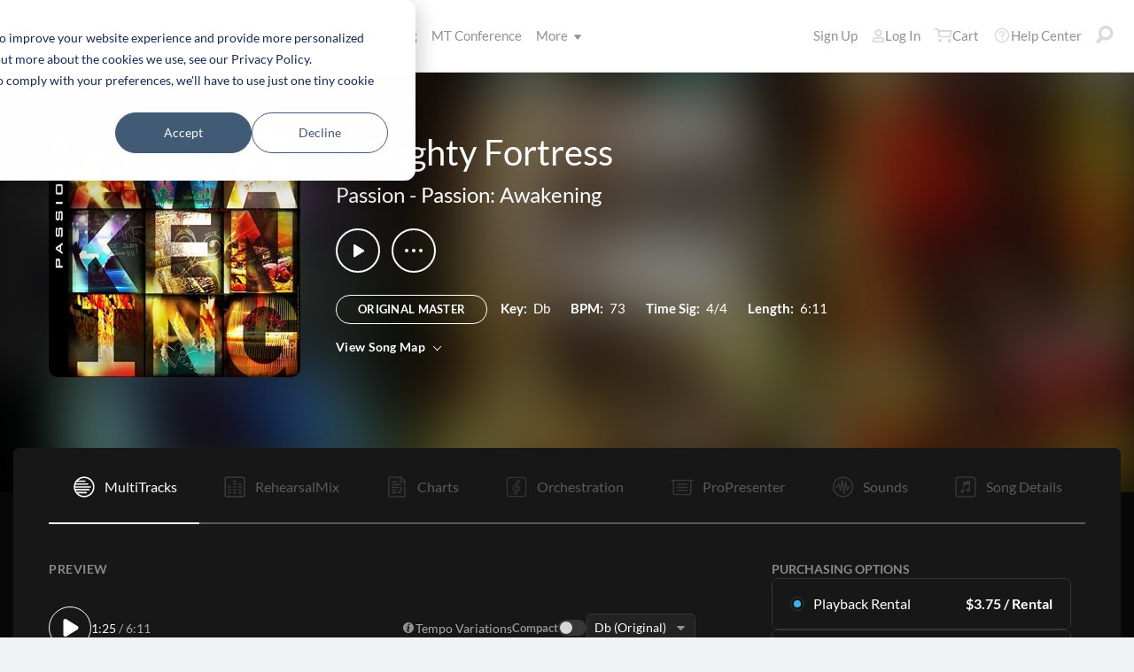

--- FILE ---
content_type: text/html; charset=utf-8
request_url: https://www.multitracks.com/songs/Passion/Passion-Awakening/A-Mighty-Fortress/
body_size: 25707
content:


<!DOCTYPE html>
<html lang="en">
<head id="head1"><meta name="viewport" content="width=device-width, initial-scale=1.0" /><title>
	MultiTracks.com
</title>

<!-- set the encoding of your site -->
<meta charset="utf-8">
<!-- include FavIcons -->

<!-- Favicons -->
<!-- Desktop Browsers -->
<link id="commonHeader_DesktopIcon" rel="icon" type="image/svg+xml" href="https://multitracks.blob.core.windows.net/public/images/icon/favicon/favicon-svg2.svg"></link>
<meta name="theme-color" content="#ffffff">

<!-- iOS Safari -->
<link id="commonHeader_AppleTouchIcon" rel="apple-touch-icon" sizes="180x180" href="https://multitracks.blob.core.windows.net/public/images/icon/favicon/apple-touch-icon.png"></link>
<link id="commonHeader_MaskIcon" rel="mask-icon" color="#282828" href="https://multitracks.blob.core.windows.net/public/images/icon/favicon/safari-pinned-tab.svg"></link>

<!-- Android Chrome -->
<link id="commonHeader_Manifest" rel="manifest" href="https://multitracks.blob.core.windows.net/public/images/icon/favicon/manifest.json"></link>

<!-- Windows 8 and 10 -->
<meta name="msapplication-TileColor" content="#2d89ef">
<meta id="commonHeader_MsAppConfig" name="msapplication-config" href="https://multitracks.blob.core.windows.net/public/images/icon/favicon/browserconfig.xml"></meta>

<meta name="theme-color" content="#ffffff">
<meta id="commonHeader_ogTitle" property="og:title" content="A Mighty Fortress by Passion | MultiTracks.com"></meta>
<meta id="commonHeader_ogDescription" property="og:description" content="Original Master MultiTracks, Charts, Patches, and instrument parts for rehearsal. View all products &amp; resources available for &quot;A Mighty Fortress&quot; by Passion"></meta>


<input class="js-content-path" type="hidden" value="https://mtracks.azureedge.net/public/" />

<script>
	const contentPath = "https://mtracks.azureedge.net/public/";
</script>

<!-- Google tag (gtag.js) -->
<script async src="https://www.googletagmanager.com/gtag/js?id=G-8PSL4BS3Y4"></script>
<script>
	window.dataLayer = window.dataLayer || [];
	function gtag(){dataLayer.push(arguments);}
	gtag('js', new Date());

	gtag('config', 'G-8PSL4BS3Y4');
</script>
<link rel="canonical" href="https://www.multitracks.com/songs/Passion/Passion-Awakening/A-Mighty-Fortress/" />
<!-- Facebook Scripts -->
<script>
	var facebook_AppId = '287486777962506';
	var facebook_PixelId = '745207308943054';
	var facebookCulture = 'en_US';
</script>
<script type="text/javascript" src="https://multitracks.blob.core.windows.net/public/scripts/v63/en/facebook.min.js?v=2"></script>
<link rel="alternate" href="https://www.multitracks.com/songs/Passion/Passion-Awakening/A-Mighty-Fortress/" hreflang="en" /><link rel="alternate" href="https://www.secuencias.com/songs/Passion/Passion-Awakening/A-Mighty-Fortress/" hreflang="es" /><link rel="alternate" href="https://www.multitracks.com.br/songs/Passion/Passion-Awakening/A-Mighty-Fortress/" hreflang="pt" /><link rel="alternate" href="https://www.multitracksfr.com/songs/Passion/Passion-Awakening/A-Mighty-Fortress/" hreflang="fr" /><link rel="alternate" href="https://www.multitracks.co.kr/songs/Passion/Passion-Awakening/A-Mighty-Fortress/" hreflang="ko" /><link rel="alternate" href="https://www.multitracks.id/songs/Passion/Passion-Awakening/A-Mighty-Fortress/" hreflang="id" /><meta property="og:type" content="website" /><meta property="og:locale" content="en_US" /><meta property="fb:app_id" content="287486777962506" /><meta property="og:image" content="https://multitracks.blob.core.windows.net/public/images/albums/520/55.jpg" /><meta property="og:url" content="https://www.multitracks.com/songs/Passion/Passion-Awakening/A-Mighty-Fortress/" />

	<!-- include the site stylesheet -->
	<link media="all" rel="stylesheet" href="https://multitracks.blob.core.windows.net/public/css/v63/main.min.css?v=2">
	<!-- include jQuery library -->
	<script type="text/javascript" src="https://multitracks.blob.core.windows.net/public/scripts/v63/en/jquery.min.js?v=2"></script>
<meta name="description" content="Original Master MultiTracks, Charts, Patches, and instrument parts for rehearsal. View all products &amp; resources available for &quot;A Mighty Fortress&quot; by Passion" /></head>
<body id="multitracks" class="premium standard u-fix-fancybox-iframe" data-customer-id="0" data-theme="dark">
	<form method="post" action="/songs/Passion/Passion-Awakening/A-Mighty-Fortress/" id="form1" data-add-to-setlist-enabled="0" data-add-to-library-enabled="0" data-ws-search-path="https://api.multitracks.com/search/" data-svg-path="/images/sprite.symbol.svg#" data-country-id="1" data-restricted="False" data-ws-search-action="POST" data-is-logged-in="0" data-site-id="1" class=" lang-en js-body-form" data-app-inst-key="1c61072b-67b0-4d9c-aa67-4ec4a41c9b2a" data-language-code="en" data-ws-footer-email-ext="aspx" data-ws-footer-email-path="/json/newsletter/" autocomplete="off" data-ws-footer-email-action="POST">
<div class="aspNetHidden">
<input type="hidden" name="__EVENTTARGET" id="__EVENTTARGET" value="" />
<input type="hidden" name="__EVENTARGUMENT" id="__EVENTARGUMENT" value="" />
<input type="hidden" name="__VIEWSTATE" id="__VIEWSTATE" value="6hhbSTWiGD0yBOjl+YKU7kHwOTpeqKFAaxd6c1ovh6r4irU4o5LFsLyvYx2IiSp1YXlTrHjw6GxdCCRrF6lSrxod5SldCBA9Rof25WMUe4Q=" />
</div>

<script type="text/javascript">
//<![CDATA[
var theForm = document.forms['form1'];
if (!theForm) {
    theForm = document.form1;
}
function __doPostBack(eventTarget, eventArgument) {
    if (!theForm.onsubmit || (theForm.onsubmit() != false)) {
        theForm.__EVENTTARGET.value = eventTarget;
        theForm.__EVENTARGUMENT.value = eventArgument;
        theForm.submit();
    }
}
//]]>
</script>



<script type="text/javascript">
//<![CDATA[
var customerLanguage = 'en';var timeStyle = '12';var timeSeparator = ':';(function(c, l, a, r, i, t, y) {
				c[a] = c[a] || function() {
					(c[a].q = c[a].q || []).push(arguments)
				};
				t = l.createElement(r);
				t.async = 1;
				t.src = "https://www.clarity.ms/tag/" + i;
				y = l.getElementsByTagName(r)[0];
				y.parentNode.insertBefore(t, y);
			})(window, document, "clarity", "script", "52v7vk8jhn");window.intercomSettings = {"app_id":"kabb4vin","language_override":"en"};//]]>
</script>
<script type="text/javascript" src="https://multitracks.blob.core.windows.net/public/scripts/v63/en/usercontrols/timezone-detector.min.js?v=2" defer></script>
<script type="text/javascript">
//<![CDATA[
var globalJsEnabled = true;//]]>
</script>

<script src="https://multitracks.blob.core.windows.net/public/scripts/v63/en/WebFormsBundle.min.js?v=2" type="text/javascript"></script>
<div class="aspNetHidden">

	<input type="hidden" name="__VIEWSTATEGENERATOR" id="__VIEWSTATEGENERATOR" value="9DE1F89F" />
</div>
		<noscript>
			<div>Javascript must be enabled for the correct page display</div>
		</noscript>
		<!-- allow a user to go to the main content of the page -->
		<a class="accessibility" href="#main" tabindex="21">Skip to Content</a>

		<!-- header of the page -->
		

<!-- header of the page -->
<script type="text/javascript">
//<![CDATA[
Sys.WebForms.PageRequestManager._initialize('header$ctl00', 'form1', [], [], [], 90, '');
//]]>
</script>

<div class="mobile-panel mod-left js-mobile-left js-mobile-panel">
	<a href="#" class="mobile-panel--close js-click-hide-products"></a>
	<nav id="mobile-menu-products" class="mobile-menu">
		<button class="mobile-panel--close-btn js-click-hide-products" aria-label="Close Menu">
			
<svg class="mobile-panel--close-btn--icon" role="graphics-symbol" aria-label="">
	<use xmlns:xlink="http://www.w3.org/1999/xlink" xlink:href="/images/sprite.symbol.svg#X-Close-thick"></use>
</svg>

		</button>
		<div class="mobile-menu--wrap">
			<ul data-menu="main" data-menu-id="0" class="mobile-menu--level js-menu-level">
				<li class="mobile-menu--item js-menu-item"><a class="mobile-menu--link js-menu-link" data-submenu="submenu-1" href="#">Products</a></li>
				<li class="mobile-menu--item js-menu-item"><a class="mobile-menu--link js-menu-link" data-submenu="submenu-4" href="/discovery/">Songs</a></li>
				<li class="mobile-menu--item js-menu-item"><a class="mobile-menu--link js-menu-link" data-submenu="submenu-3" href="/sounds/all/">Sounds</a></li>
				<li id="header_pricingLinkMobile" class="mobile-menu--item js-menu-item"><a class="mobile-menu--link js-menu-link" href="/pricing/">Pricing</a></li>
				<li class="mobile-menu--item js-menu-item"><a class="mobile-menu--link js-menu-link" href="/mtconference/">MT Conference</a></li>
				<li class="mobile-menu--item js-menu-item"><a class="mobile-menu--link js-menu-link" data-submenu="submenu-2" href="#">More</a></li>
			</ul>
			<!-- Submenu 1 -->
			<ul data-menu="submenu-1" data-menu-id="1" class="mobile-menu--level js-menu-level">
				<li class="mobile-menu--item js-menu-item"><a class="mobile-menu--link js-menu-link" href="/products/multitracks-one/">MultiTracks One</a></li>
				<li class="mobile-menu--item js-menu-item"><a class="mobile-menu--link js-menu-link" href="/products/live-bundle/">Live Bundle</a></li>
				<li class="mobile-menu--item js-menu-item"><a class="mobile-menu--link js-menu-link" href="/products/rehearse-bundle/">Rehearse Bundle</a></li>
				<li class="mobile-menu--item js-menu-item"><a class="mobile-menu--link js-menu-link" href="/products/mt-complete/">MT Complete<span class="mobile-menu--link--badge">New</span></a></li>
				<li id="header_cslLinkMobile" class="mobile-menu--item js-menu-item"><a class="mobile-menu--link js-menu-link" href="/products/churchstreaminglicense/">Church Licensing</a></li>
				<li class="mobile-menu--item js-menu-item"><a class="mobile-menu--link js-menu-link" href="/products/tracks/">Tracks</a></li>
				<li class="mobile-menu--item js-menu-item"><a class="mobile-menu--link js-menu-link" href="/products/playback/">Playback</a></li>
				<li class="mobile-menu--item js-menu-item"><a class="mobile-menu--link js-menu-link" href="/products/playback/rentals/">Playback Rentals</a></li>
				<li class="mobile-menu--item js-menu-item"><a class="mobile-menu--link js-menu-link" href="/products/cloud/">Cloud Pro</a></li>
				<li class="mobile-menu--item js-menu-item"><a class="mobile-menu--link js-menu-link" href="/products/rehearsalmix/">RehearsalMix</a></li>
				<li id="header_chartBuilderLinkMobile" class="mobile-menu--item js-menu-item"><a class="mobile-menu--link js-menu-link" href="/products/chartbuilder/">ChartBuilder</a></li>
				<li class="mobile-menu--item js-menu-item"><a class="mobile-menu--link js-menu-link" href="/products/chartbuilder/solopractice/">Solo Practice Bundle</a></li>
				<li class="mobile-menu--item js-menu-item"><a href="/products/chartpro/" id="header_chartsPage" class="mobile-menu--link js-menu-link">Chart Pro</a></li>
				<li class="mobile-menu--item js-menu-item"><a class="mobile-menu--link js-menu-link" href="/products/propresenter">ProPresenter Templates</a></li>
				<li class="mobile-menu--item js-menu-item"><a class="mobile-menu--link js-menu-link" href="/products/sounds/">Sounds</a></li>
			</ul>
			<ul data-menu="submenu-2" data-menu-id="2" class="mobile-menu--level js-menu-level">
				<li class="mobile-menu--item js-menu-item"><a class="mobile-menu--link js-menu-link" href="/about/">About</a></li>
				<li class="mobile-menu--item js-menu-item"><a class="mobile-menu--link js-menu-link" href="https://www.leadworshipwell.com" target="_blank">Lead Worship Well</a></li>
				<li class="mobile-menu--item js-menu-item"><a class="mobile-menu--link js-menu-link" href="/careers/">Careers</a></li>
				<li class="mobile-menu--item js-menu-item"><a class="mobile-menu--link js-menu-link" href="/sessions/">Sessions</a></li>
				<li class="mobile-menu--item js-menu-item"><a class="mobile-menu--link js-menu-link" href="/training/">Training</a></li>
			</ul> <!-- /.mobile-menu-level -->
			<ul data-menu="submenu-3" data-menu-id="3" class="mobile-menu--level js-menu-level">
				<li class="mobile-menu--item js-menu-item"><a class="mobile-menu--link js-menu-link" href="/products/sounds/">What are Sounds?</a></li>
				<li class="mobile-menu--item js-menu-item"><a class="mobile-menu--link js-menu-link" href="/products/sounds/ambient-pads/">Ambient Pads</a></li>
				<li id="header_navCollection" class="mobile-menu--item js-menu-item"><a class="mobile-menu--link js-menu-link" href="/sounds/patches/collections/">Collections</a></li>
				<li class="mobile-menu--item js-menu-item"><a class="mobile-menu--link js-menu-link" href="/sounds/bundles/">Bundles</a></li>
				<li class="mobile-menu--item js-menu-item"><a class="mobile-menu--link js-menu-link" href="/sounds/patches/">Patches</a></li>
				<li class="mobile-menu--item js-menu-item"><a class="mobile-menu--link js-menu-link" href="/products/sounds/stageready/">StageReady</a></li>
				<li class="mobile-menu--item js-menu-item"><a class="mobile-menu--link js-menu-link" href="/products/sounds/song-specific/">Song Specific Patches</a></li>
				<li class="mobile-menu--item js-menu-item"><a class="mobile-menu--link js-menu-link" href="/products/sounds/kemper/">Kemper</a></li>
				<li class="mobile-menu--item js-menu-item"><a class="mobile-menu--link js-menu-link" href="/products/drum-samples/">Drum Samples</a></li>
				<li class="mobile-menu--item js-menu-item"><a class="mobile-menu--link js-menu-link" href="/sounds/soundbeds/">Soundbeds</a></li>
				<li class="mobile-menu--item js-menu-item"><a class="mobile-menu--link js-menu-link" href="/sounds/templates/">Templates</a></li>
				<li class="mobile-menu--item js-menu-item"><a class="mobile-menu--link js-menu-link" href="/sounds/loops/">Loops</a></li>
				<li class="mobile-menu--item js-menu-item"><a class="mobile-menu--link js-menu-link" href="/producers/">Producers</a></li>
				<li class="mobile-menu--item js-menu-item"><a class="mobile-menu--link js-menu-link" href="/sounds/all/">Browse All Sounds</a></li>
			</ul> <!-- /.mobile-menu-level -->
			<ul data-menu="submenu-4" data-menu-id="4" class="mobile-menu--level js-menu-level">
				<li class="mobile-menu--item js-menu-item"><a class="mobile-menu--link js-menu-link" href="/resources/">Resources</a></li>
				<li class="mobile-menu--item js-menu-item"><a class="mobile-menu--link js-menu-link" href="/discovery/">Browse Songs</a></li>
				<li class="mobile-menu--item js-menu-item"><a class="mobile-menu--link js-menu-link" href="/songs/">Top Songs</a></li>
				<li class="mobile-menu--item js-menu-item"><a class="mobile-menu--link js-menu-link" href="/songs/?order=recent&label=New Releases">New Releases</a></li>
				<li class="mobile-menu--item js-menu-item"><a class="mobile-menu--link js-menu-link" href="/artists/">Artists</a></li>
				<li class="mobile-menu--item js-menu-item"><a class="mobile-menu--link js-menu-link" href="/albums/">Albums</a></li>
				<li class="mobile-menu--item js-menu-item"><a class="mobile-menu--link js-menu-link" href="/mtcomplete/">
					MT Complete<span class="mobile-menu--link--badge">New</span></a></li>
			</ul> <!-- /.mobile-menu-level -->
			<!-- /.mobile-menu-level -->
		</div>
		<!-- /.mobile-menu-wrap -->
	</nav>
	<!-- /.mobile-menu -->
</div>
<!-- /.mobile-panel -->

<div class="mobile-panel mod-right js-mobile-right js-mobile-panel">
	<a href="#" class="mobile-panel--close js-click-hide-account"></a>
	<nav id="mobile-menu-account" class="mobile-menu">
		<button class="mobile-panel--close-btn js-click-hide-account" aria-label="Close Menu">
			
<svg class="mobile-panel--close-btn--icon" role="graphics-symbol" aria-label="">
	<use xmlns:xlink="http://www.w3.org/1999/xlink" xlink:href="/images/sprite.symbol.svg#X-Close-thick"></use>
</svg>

		</button>
		<div class="mobile-menu--wrap">
			<ul data-menu="main" data-menu-id="0" class="mobile-menu--level js-menu-level">
				<li id="header_registerLinkMobile" class="mobile-menu--item js-menu-item"><a class="mobile-menu--link js-menu-link" href="/register/">Sign Up</a></li>
				<li id="header_loginItemMobile" class="mobile-menu--item js-menu-item">
					<a href="/login/?ReturnUrl=/songs/Passion/Passion-Awakening/A-Mighty-Fortress/" id="header_loginLinkMobile" class="mobile-menu--link js-menu-link">
						Log In
					</a>
				</li>
				
				
				
				<li class="mobile-menu--item js-menu-item"><a href="/cart/" id="header_mobileCartButton" class="mobile-menu--link js-menu-link js-cart-count">Cart</a></li>
				<li class="mobile-menu--item js-menu-item"><a href="https://helpcenter.multitracks.com/en/" id="header_supportLinkMobile" class="mobile-menu--link js-menu-link">Help Center</a></li>
			</ul>
			
			
			
			<ul id="header_accountSectionMobile4" data-menu="submenu-1-3" data-menu-id="4" class="mobile-menu--level js-menu-level">
				<li class="mobile-menu--item js-menu-item"><a class="mobile-menu--link js-menu-link" href="/premium/setlists/">Setlists</a></li>
				<li class="mobile-menu--item js-menu-item"><a class="mobile-menu--link js-menu-link" href="/premium/setlists/serviceTypes/">Service Types</a></li>
				<li class="mobile-menu--item js-menu-item"><a class="mobile-menu--link js-menu-link" href="/premium/setlists/planningcenter/plan/import.aspx">Import</a></li>
				<li class="mobile-menu--item js-menu-item"><a class="mobile-menu--link js-menu-link" href="/premium/setlists/planningcenter/song/link.aspx">Song Link</a></li>
			</ul>
			<ul id="header_accountSectionMobile5" data-menu="submenu-1-4" data-menu-id="5" class="mobile-menu--level js-menu-level">
				<li class="mobile-menu--item js-menu-item"><a class="mobile-menu--link js-menu-link" href="/premium/playback/rentals/">Rentals</a></li>
				<li class="mobile-menu--item js-menu-item"><a class="mobile-menu--link js-menu-link" href="/premium/custom/">Custom Click and Guide</a></li>
			</ul>
			<ul id="header_accountSectionMobile6" data-menu="submenu-1-5" data-menu-id="6" class="mobile-menu--level js-menu-level">
				<li class="mobile-menu--item js-menu-item"><a class="mobile-menu--link js-menu-link" href="/premium/chartpro/charts/">Charts</a></li>
				<li class="mobile-menu--item js-menu-item"><a class="mobile-menu--link js-menu-link" href="/premium/chartpro/stagedisplay/">Stage Display Add-On</a></li>
			</ul>
		</div>
		<!-- /.mobile-menu-wrap -->
	</nav>
	<!-- /.mobile-menu -->
</div>
<!-- /.mobile-panel -->

<header class="header mod-interior remodal-bg">
	<div class="header--holder">

		<div class="header--mobile mod-en js-media-search-mobile-container">
			<a class="header--mobile--link dots mod-horiz js-click-show-products" href="#">
				<div class="dots--item"></div>
				<div class="dots--item"></div>
				<div class="dots--item"></div>
			</a>

			<a class="header--mobile--logo" href="/">
				<img src="https://multitracks.blob.core.windows.net/public/images/site/logo/1/logo-mono.svg" id="header_logo" class="header--mobile--logo--img mod-full" alt="MultiTracks.com" />
				
<svg class="header--mobile--logo--img mod-mark" role="graphics-symbol" aria-label="">
	<use xmlns:xlink="http://www.w3.org/1999/xlink" xlink:href="/images/sprite.symbol.svg#mt-death-star"></use>
</svg>

			</a>

			<div class="header--mobile--right">
				<a class="header--mobile--link u-space-10r js-global-search-trigger" href="#" >
					
<svg class="header--mobile--link--icon" role="graphics-symbol" aria-label="">
	<use xmlns:xlink="http://www.w3.org/1999/xlink" xlink:href="/images/sprite.symbol.svg#Search-Input"></use>
</svg>

				</a>

				<div class="header--mobile--search search">
					<input accesskey="4" type="text" placeholder="Search" class="search--input input mod-search js-media-search-mobile" name="" value="">
					<a href="#" class="search--submit js-media-search-mobile-btn">
						
<svg class="search--submit--icon" role="graphics-symbol" aria-label="">
	<use xmlns:xlink="http://www.w3.org/1999/xlink" xlink:href="/images/sprite.symbol.svg#Search-Input"></use>
</svg>

					</a><!-- /.search-submit -->
				</div><!-- /.header-mobile-search -->

				<a href="#" class="header--mobile--search--close btn-text js-media-search-mobile-close">Cancel</a><!-- /.search-submit -->

				<a class="header--mobile--link js-click-show-account" href="#">
					
<svg class="header--mobile--link--icon" role="graphics-symbol" aria-label="">
	<use xmlns:xlink="http://www.w3.org/1999/xlink" xlink:href="/images/sprite.symbol.svg#account"></use>
</svg>

				</a>
			</div><!-- /.header-mobile-right -->
		</div><!-- /.header-mobile -->

		<div class="header--left">
			<a class="header--left--logo" href="/">
				<img src="https://multitracks.blob.core.windows.net/public/images/site/logo/1/logo-mono.svg" id="header_logoFull" class="header--left--logo--img mod-full" alt="MultiTracks.com" />
			</a>

			<div class="header--mobile mod-right">
				<a class="header--mobile--link js-click-show-account" href="#">
					
<svg class="header--mobile--link--icon" role="graphics-symbol" aria-label="">
	<use xmlns:xlink="http://www.w3.org/1999/xlink" xlink:href="/images/sprite.symbol.svg#account"></use>
</svg>

				</a>
			</div>
			<ul class="header--left--nav navigation-links">
				<li class="navigation-links--item mod-submenu js-hoverable-link">
					<a class="navigation-links--item--link" href="#">Products
						
<svg class="navigation-links--item--menu-icon" role="graphics-symbol" aria-label="">
	<use xmlns:xlink="http://www.w3.org/1999/xlink" xlink:href="/images/sprite.symbol.svg#icon-submenu"></use>
</svg>

					</a>
					<div class="navigation-links--submenu">
						<ul class="navigation-links--submenu--wrap">
							<li class="navigation-links--submenu--item">
								<a class="navigation-links--submenu--item--link" href="/products/multitracks-one/">MultiTracks One</a>
							</li>
							<li class="navigation-links--submenu--item">
								<a class="navigation-links--submenu--item--link" href="/products/live-bundle/">Live Bundle</a>
							</li>
							<li class="navigation-links--submenu--item">
								<a class="navigation-links--submenu--item--link" href="/products/rehearse-bundle/">Rehearse Bundle</a>
							</li>
							<li id="header_headerMTCompleteProductListItem" class="navigation-links--submenu--item">
								<a class="navigation-links--submenu--item--link" href="/products/mt-complete/">MT Complete</a>
								<span class="navigation-links--submenu--item--badge">New</span>
							</li>
							<li id="header_cslLink" class="navigation-links--submenu--item">
								<a class="navigation-links--submenu--item--link" href="/products/churchstreaminglicense/">Church Licensing</a>
							</li>
							<li class="navigation-links--submenu--item">
								<a class="navigation-links--submenu--item--link" href="/products/tracks/">Tracks</a>
							</li>
							<li class="navigation-links--submenu--item">
								<a class="navigation-links--submenu--item--link" href="/products/playback/">Playback</a>
							</li>
							<li class="navigation-links--submenu--item">
								<a class="navigation-links--submenu--item--link" href="/products/playback/rentals/">Playback Rentals</a>
							</li>
							<li class="navigation-links--submenu--item">
								<a class="navigation-links--submenu--item--link" href="/products/cloud/">Cloud Pro</a>
							</li>
							<li class="navigation-links--submenu--item">
								<a class="navigation-links--submenu--item--link" href="/products/rehearsalmix/">RehearsalMix</a>
							</li>
							<li id="header_chartBuilderLink" class="navigation-links--submenu--item">
								<a class="navigation-links--submenu--item--link" href="/products/chartbuilder/">ChartBuilder</a>
							</li>
							<li class="navigation-links--submenu--item">
								<a class="navigation-links--submenu--item--link" href="/products/chartbuilder/solopractice/">Solo Practice Bundle</a>
							</li>
							<li class="navigation-links--submenu--item">
								<a href="/products/chartpro/" id="header_chartsPageMobile" class="navigation-links--submenu--item--link">Chart Pro</a>
							</li>
							<li class="navigation-links--submenu--item">
								<a class="navigation-links--submenu--item--link" href="/products/propresenter/">ProPresenter Templates</a>
							</li>
							<li class="navigation-links--submenu--item">
								<a class="navigation-links--submenu--item--link" href="/products/sounds/">Sounds</a>
							</li>
						</ul>
					</div>
				</li>
				<li class="navigation-links--item mod-submenu mod-sounds js-hoverable-link">
					<a class="navigation-links--item--link" href="/discovery/">Songs
						
<svg class="navigation-links--item--menu-icon" role="graphics-symbol" aria-label="">
	<use xmlns:xlink="http://www.w3.org/1999/xlink" xlink:href="/images/sprite.symbol.svg#icon-submenu"></use>
</svg>

					</a>
					<div class="navigation-links--submenu">
						<ul class="navigation-links--submenu--wrap">
							<li class="navigation-links--submenu--item">
								<a class="navigation-links--submenu--item--link" href="/resources/">Resources</a>
							</li>
							<li class="navigation-links--submenu--item">
								<a class="navigation-links--submenu--item--link" href="/discovery/">Browse Songs</a>
							</li>
							<li class="navigation-links--submenu--item">
								<a class="navigation-links--submenu--item--link" href="/songs/">Top Songs</a>
							</li>
							<li class="navigation-links--submenu--item">
								<a class="navigation-links--submenu--item--link" href="/songs/?order=recent&label=New Releases">New Releases</a>
							</li>
							<li class="navigation-links--submenu--item">
								<a class="navigation-links--submenu--item--link" href="/artists/">Artists</a>
							</li>
							<li class="navigation-links--submenu--item">
								<a class="navigation-links--submenu--item--link" href="/albums/">Albums</a>
							</li>

							<li class="navigation-links--submenu--item">
								<a class="navigation-links--submenu--item--link" href="/mtcomplete/">
									MT Complete
								</a>
								<span class="navigation-links--submenu--item--badge">New</span>
							</li>
						</ul>
					</div>
				</li>
				<li class="navigation-links--item mod-submenu mod-sounds js-hoverable-link">
					<a class="navigation-links--item--link" href="/sounds/all/">Sounds
						
<svg class="navigation-links--item--menu-icon" role="graphics-symbol" aria-label="">
	<use xmlns:xlink="http://www.w3.org/1999/xlink" xlink:href="/images/sprite.symbol.svg#icon-submenu"></use>
</svg>

					</a>
					<div class="navigation-links--submenu">
						<ul class="navigation-links--submenu--wrap">
							<li class="navigation-links--submenu--item">
								<a class="navigation-links--submenu--item--link" href="/products/sounds/ambient-pads/">Ambient Pads</a>
							</li>
							<li id="header_navCollection1" class="navigation-links--submenu--item">
								<a class="navigation-links--submenu--item--link" href="/sounds/patches/collections/">Collections</a>
							</li>
							<li class="navigation-links--submenu--item">
								<a class="navigation-links--submenu--item--link" href="/sounds/bundles/">Bundles</a>
							</li>
							<li class="navigation-links--submenu--item">
								<a class="navigation-links--submenu--item--link" href="/sounds/patches/">Patches</a>
							</li>
							<li class="navigation-links--submenu--item">
								<a class="navigation-links--submenu--item--link" href="/products/sounds/stageready/">StageReady</a>
							</li>
							<li class="navigation-links--submenu--item">
								<a class="navigation-links--submenu--item--link" href="/products/sounds/song-specific/">Song Specific Patches</a>
							</li>
							<li class="navigation-links--submenu--item">
								<a class="navigation-links--submenu--item--link" href="/products/sounds/kemper/">Kemper Profiles</a>
							</li>
							<li class="navigation-links--submenu--item">
								<a class="navigation-links--submenu--item--link" href="/products/drum-samples/">Drum Samples</a>
							</li>
							<li class="navigation-links--submenu--item">
								<a class="navigation-links--submenu--item--link" href="/sounds/soundbeds/">Soundbeds</a>
							</li>
							<li class="navigation-links--submenu--item">
								<a class="navigation-links--submenu--item--link" href="/sounds/templates/">Templates</a>
							</li>
							<li class="navigation-links--submenu--item">
								<a class="navigation-links--submenu--item--link" href="/sounds/loops/">Loops</a>
							</li>
							<li class="navigation-links--submenu--item">
								<a class="navigation-links--submenu--item--link" href="/producers/">Producers</a>
							</li>
							<li class="navigation-links--submenu--item">
								<a class="navigation-links--submenu--item--link" href="/products/sounds/">What are Sounds?</a>
							</li>
						</ul>
					</div>
				</li>
				<li id="header_pricingLink" class="navigation-links--item">
					<a class="navigation-links--item--link" href="/pricing/">Pricing</a>
				</li>
				<li class="navigation-links--item">
					<a class="navigation-links--item--link" href="/mtconference/">MT Conference</a>
				</li>
				<li class="navigation-links--item mod-submenu js-hoverable-link">
					<a class="navigation-links--item--link" href="#">
						More
						
<svg class="navigation-links--item--menu-icon" role="graphics-symbol" aria-label="">
	<use xmlns:xlink="http://www.w3.org/1999/xlink" xlink:href="/images/sprite.symbol.svg#icon-submenu"></use>
</svg>

					</a>
					<div class="navigation-links--submenu">
						<ul class="navigation-links--submenu--wrap">
							<li class="navigation-links--submenu--item">
								<a class="navigation-links--submenu--item--link" href="/about/">About</a>
							</li>
							<li class="navigation-links--submenu--item">
								<a class="navigation-links--submenu--item--link" href="https://www.leadworshipwell.com" target="_blank">Lead Worship Well</a>
							</li>
							<li class="navigation-links--submenu--item">
								<a class="navigation-links--submenu--item--link" href="/careers/">Careers</a>
							</li>
							<li class="navigation-links--submenu--item">
								<a class="navigation-links--submenu--item--link" href="/sessions/">Sessions</a>
							</li>
							<li class="navigation-links--submenu--item">
								<a class="navigation-links--submenu--item--link" href="/training/">Training</a>
							</li>
						</ul>
					</div>
				</li>
			</ul>
			<!-- /.header-left-nav -->
		</div>
		<!-- /.header-left -->
		<div class="header--right mod-en">
			<ul class="header--right--nav navigation-links js-search-control">

				<li id="header_registerLink" class="navigation-links--item mod-popup">
					<a class="navigation-links--item--link" href="/register/">Sign Up
					</a>
				</li>
				<li id="header_loginItem" class="navigation-links--item mod-popup">
					<a href="/login/?ReturnUrl=/songs/Passion/Passion-Awakening/A-Mighty-Fortress/" id="header_loginLink" class="navigation-links--item--link">
						
<svg class="navigation-links--item--icon mod-account" role="graphics-symbol" aria-label="">
	<use xmlns:xlink="http://www.w3.org/1999/xlink" xlink:href="/images/sprite.symbol.svg#account"></use>
</svg>

						Log In
					</a>
				</li>
				<li class="navigation-links--item mod-popup js-hoverable-link">
					
					
					<!-- /.nav-links-popup -->
				</li>
				<!-- /.navigation-links-item -->

				<li class="navigation-links--item mod-popup js-hoverable-link">
					<a href="/cart/" id="header_cartButton" class="navigation-links--item--link mod-cart js-cart-count">
						
<svg class="navigation-links--item--icon" role="graphics-symbol" aria-label="">
	<use xmlns:xlink="http://www.w3.org/1999/xlink" xlink:href="/images/sprite.symbol.svg#cart"></use>
</svg>

						Cart
					</a>
					<div class="navigation-links--popup cart-popup">
						<div class="cart-popup--wrap">
							<div id="header_emptycart" class="cart-popup--emptycart js-empty-cart">
								<h3>Your shopping cart is empty</h3>
								<p>But it wants to be full. Fill it with MultiTracks, Charts, Subscriptions, and more!</p>
							</div>
							
							<!-- /.cart-popup-checkout-box -->
							
						</div>
					</div>
					<!-- /.nav-links-popup -->
				</li>
				<!-- /.navigation-links-item -->

				<li class="navigation-links--item">
					<a href="https://helpcenter.multitracks.com/en/" id="header_supportLink" class="navigation-links--item--link">
						
<svg class="navigation-links--item--icon" role="graphics-symbol" aria-label="">
	<use xmlns:xlink="http://www.w3.org/1999/xlink" xlink:href="/images/sprite.symbol.svg#support"></use>
</svg>

						Help Center
					</a>
				</li>

				<li class="navigation-links--item">
					<a href="#" class="navigation-links--item--link js-global-search-trigger">
						
<svg class="navigation-links--item--icon" role="graphics-symbol" aria-label="">
	<use xmlns:xlink="http://www.w3.org/1999/xlink" xlink:href="/images/sprite.symbol.svg#Search-Input"></use>
</svg>

					</a>
				</li> <!-- /.navigation-links-item -->
				<!-- /.navigation-links-item -->
			</ul>
			<!-- /.header-right-nav -->
		</div>
		<!-- /.header-right -->
	</div>
	<!-- /.header-holder -->
</header>
<!-- /.header -->

<template class="js-media-search-artist">
	<a href="#" class="media-search--results--item mod-artists js-media-search-item-link">
		<img class="media-search--results--item--img js-media-search-item-img" src="" srcset="">
		<div class="media-search--results--item--text">
			<span class="media-search--results--item--title js-media-search-item-title"></span>
		</div>
	</a>
</template>

<template class="js-media-search-album">
	<a href="#" class="media-search--results--item mod-albums js-media-search-item-link">
		<img class="media-search--results--item--img js-media-search-item-img" src="" srcset="">
		<div class="media-search--results--item--text">
			<span class="media-search--results--item--title js-media-search-item-title"></span>
			<span class="media-search--results--item--sub-title js-media-search-item-subtitle"></span>
		</div>
	</a>
</template>

<template class="js-media-search-song">
	<a href="#" class="media-search--results--item mod-songs js-media-search-item-link">
		<div class="media-search--results--item--text">
			<span class="media-search--results--item--title js-media-search-item-title"></span>
			<span class="media-search--results--item--sub-title js-media-search-item-subtitle"></span>
		</div>
	</a>
</template>

<template class="js-media-search-holder">
	<div class="media-search--results--section js-media-group">
		<div class="media-search--results--section--header">
			<span class="media-search--results--section--header--type js-holder-title"></span>
			<a href="#" class="media-search--results--section--header--link js-media-see-more u-hide" tabindex="-1">See More</a>
		</div>
		<div class="media-search--results--section--content js-media-group-results">
		</div>
	</div>
</template>

<div id="search-app"></div>



<div data-modal-id="add-to-setlist" data-csl="1"  data-show-pinned="0" class="modal mod-vue">
	<div data-modal-action="close" class="u-hide"></div>
	<div
		data-vue-app="add-to-setlist"
		data-endpoint-path="/json/setlist/songactions/"
		data-endpoint-ext="aspx"
		data-endpoint-action="POST"
		data-user-locale="en"
		data-user-date-format="n/j/Y"
		data-user-time-format="h:i K"
		data-is-twenty-four="0">
	</div>
	<template class="js-keypicker-template">
		<h2 class="form-row--label u-color-gray-6">Key</h2>
		<div class="keypicker--container js-keypicker-container"></div>
		<div class="keypicker--container">
			<div class="keypicker--btn filter-select--tip">
				<input class="keypicker--btn--input js-keypicker-accidental js-keypicker-flat"
					id="radio10" type="checkbox" name="accidental" value="flat" />
				<label class="keypicker--btn--label" for="radio10">
					
<svg class="keypicker--btn--icon" role="graphics-symbol" aria-label="">
	<use xmlns:xlink="http://www.w3.org/1999/xlink" xlink:href="/images/sprite.symbol.svg#flat"></use>
</svg>

				</label>
			</div>
			<div class="keypicker--btn filter-select--tip">
				<input class="keypicker--btn--input js-keypicker-accidental js-keypicker-sharp"
					id="radio9" type="checkbox" name="accidental" value="sharp" />
				<label class="keypicker--btn--label" for="radio9">
					
<svg class="keypicker--btn--icon" role="graphics-symbol" aria-label="">
	<use xmlns:xlink="http://www.w3.org/1999/xlink" xlink:href="/images/sprite.symbol.svg#sharp"></use>
</svg>

				</label>
			</div>
		</div>
	</template>
	<template class="js-keypicker-note-template">
		<div class="keypicker--btn">
			<input class="keypicker--btn--input js-keypicker-note" id="radio1" type="radio" name="key" value="" />
			<label class="keypicker--btn--label js-keypicker-note-label" for="radio1"></label>
		</div>
	</template>
</div>


<input name="header$timezone$timeOffset" type="hidden" id="header_timezone_timeOffset" class="js-timezone-offset" />
<input name="header$timezone$timeZoneCode" type="hidden" id="header_timezone_timeZoneCode" class="js-timezone-code" />

 














<!-- MT Conference Banner -->




<input name="header$cloudPdfChartsEnabled" type="hidden" id="header_cloudPdfChartsEnabled" class="js-cloud-pdf-charts-enabled" value="true" />

<script type="text/javascript" src="https://multitracks.blob.core.windows.net/public/scripts/v63/en/main/util-action-notification.min.js?v=2"></script>
<script type="text/javascript" src="https://multitracks.blob.core.windows.net/public/scripts/v63/en/main/util-app-insights.min.js?v=2"></script>
<script type="text/javascript" src="https://multitracks.blob.core.windows.net/public/scripts/v63/en/main/site-header.min.js?v=2" defer></script>


		<div id="dynaCacheBody">
	

			<div class="wrapper mod-gray remodal-bg">

				
<div class="song-banner">
	<div class="song-banner--hero">
		<div class="song-banner--hero--img" style="background-image: url(https://multitracks.blob.core.windows.net/public/images/albums/568/55.jpg)"></div>
	</div>
	<div class="song-banner--info--holder">
		<div class="song-banner--info--album">

			<!-- Multi of the month banner -->
			

			<!-- POTW banner -->
			

			<img class="u-img"
				alt="A Mighty Fortress By Passion"
				src="https://multitracks.blob.core.windows.net/public/images/albums/284/55.jpg"
				srcset="https://multitracks.blob.core.windows.net/public/images/albums/284/55.jpg,
					https://multitracks.blob.core.windows.net/public/images/albums/568/55.jpg 2x">
		</div>

		<div class="song-banner--info">
			<h1 class="song-banner--title">A Mighty Fortress</h1>
			<h2 class="song-banner--artist">
				<a href="/artists/Passion/">Passion</a> - 
				<a href="/songs/Passion/Passion-Awakening/">Passion: Awakening</a>
			</h2>

			<div class="song-banner--btn--holder">
				

				<a href="#" class="song-banner--btn song-banner--tip--opener js-player-opener"
					data-stem-id="15306209"
					data-song-id="471"
					data-stem-mobile-title="A Mighty Fortress (Db)"
					data-stem-title="A Mighty Fortress (Db)"
					data-mix-types="false"
					data-key-id="0"
					data-source="public"
					data-song-duration="371.480975"
					data-preview-begin="85"
					data-preview-end="177"
					data-waveform="https://multitracks.blob.core.windows.net/public/images/stem/15306209.png"
					data-autoplay="1"
					data-preview-player="1"
					style="display: inline-block">

					
<svg class="u-icon" role="graphics-symbol" aria-label="">
	<use xmlns:xlink="http://www.w3.org/1999/xlink" xlink:href="/images/sprite.symbol.svg#btn-play"></use>
</svg>

				</a>

				<div class="song-banner--btn btn-action tiny-menu--trigger is-click js-inner-link js-tiny-menu u-is-clickable">
					
<svg class="u-icon" role="graphics-symbol" aria-label="">
	<use xmlns:xlink="http://www.w3.org/1999/xlink" xlink:href="/images/sprite.symbol.svg#btn-more"></use>
</svg>

					<div class="tiny-menu mod-song-details mod-right-mobile">
						<a class="tiny-menu--link js-inner-link" href="http://itunes.apple.com/us/album/a-mighty-fortress" style="display: block">Preview in Apple Music</a>
						<a class="tiny-menu--link js-inner-link" href="" style="display: none">Preview in Spotify</a>
						<a class="tiny-menu--link js-inner-link" href="/songs/?label=Passion: Awakening&albumID=55">All songs from Passion: Awakening</a>
						
								<a class="tiny-menu--link js-inner-link" href="/artists/Passion/">More From Passion</a>
							
					</div>
				</div>
			</div>

			<div class="song-banner--master--details info-tip info-tip--opener">
				<span class="song-banner--master">Original Master</span>
				<div class="song-banner--master--info-tip--slide info-tip--slide u-hide-mobile" data-placement="right-end">
					<p class="song-banner--master--info-tip--text">Tracks for this song are from the Original Master Recording.</p>
					<a class="song-banner--master--info-tip--link mod-brand mod-no-underline" href="/products/tracks/">Learn More</a>
				</div>
				<dl class="song-banner--meta-list">
					<div class="song-banner--meta-list--group">
						<dt class="song-banner--meta-list--term">
							Key:
						</dt>
						<dd class="song-banner--meta-list--desc">
							Db
						</dd>
					</div>
					<div class="song-banner--meta-list--group">
						<dt class="song-banner--meta-list--term">
							BPM:
						</dt>
						<dd class="song-banner--meta-list--desc">
							73
						</dd>
					</div>
					<div class="song-banner--meta-list--group" style="display:">
						<dt class="song-banner--meta-list--term">
							Time Sig:
						</dt>
						<dd class="song-banner--meta-list--desc">
							4/4
						</dd>
					</div>
					<div class="song-banner--meta-list--group">
						<dt class="song-banner--meta-list--term">
							Length:
						</dt>
						<dd class="song-banner--meta-list--desc">
							6:11
						</dd>
					</div>
				</dl>
			</div>

			<div class="song-banner--song-sections--wrapper js-control-song-wrapper">
				<div class="song-banner--song-sections--controls js-control-song-map u-hide-mobile">
					<span class="song-banner--song-sections--open js-open-song-map">View Song Map</span>
					<span class="song-banner--song-sections--close js-close-song-map u-hide">Hide Song Map</span>
					<span class="song-banner--song-sections--carat"></span>
				</div>
				<div id="songDetailsHeader_songMapSection" class="song-banner--song-sections u-hide-mobile">
					<div class="song-banner--song-sections--list">
						<span id="songDetailsHeader_songMapContent"><div class="song-banner--song-sections--list--item song-banner--tip--opener"><div class="song-banner--song-sections--list--item--content"><span>I</span></div><span class="song-banner--tip">Intro</span></div><div class="song-banner--song-sections--list--item song-banner--tip--opener"><div class="song-banner--song-sections--list--item--content"><span>V</span></div><span class="song-banner--tip">Verse</span></div><div class="song-banner--song-sections--list--item song-banner--tip--opener"><div class="song-banner--song-sections--list--item--content"><span>Pc</span></div><span class="song-banner--tip">Pre Chorus</span></div><div class="song-banner--song-sections--list--item song-banner--tip--opener"><div class="song-banner--song-sections--list--item--content"><span>C</span></div><span class="song-banner--tip">Chorus</span></div><div class="song-banner--song-sections--list--item song-banner--tip--opener"><div class="song-banner--song-sections--list--item--content"><span>V</span></div><span class="song-banner--tip">Verse</span></div><div class="song-banner--song-sections--list--item song-banner--tip--opener"><div class="song-banner--song-sections--list--item--content"><span>Pc</span></div><span class="song-banner--tip">Pre Chorus</span></div><div class="song-banner--song-sections--list--item song-banner--tip--opener"><div class="song-banner--song-sections--list--item--content"><span>C</span></div><span class="song-banner--tip">Chorus</span></div><div class="song-banner--song-sections--list--item song-banner--tip--opener"><div class="song-banner--song-sections--list--item--content"><span>Is</span></div><span class="song-banner--tip">Instrumental</span></div><div class="song-banner--song-sections--list--item song-banner--tip--opener"><div class="song-banner--song-sections--list--item--content"><span>B</span></div><span class="song-banner--tip">Bridge</span></div><div class="song-banner--song-sections--list--item song-banner--tip--opener"><div class="song-banner--song-sections--list--item--content"><span>C</span></div><span class="song-banner--tip">Chorus</span></div><div class="song-banner--song-sections--list--item song-banner--tip--opener"><div class="song-banner--song-sections--list--item--content"><span>C</span></div><span class="song-banner--tip">Chorus</span></div><div class="song-banner--song-sections--list--item song-banner--tip--opener"><div class="song-banner--song-sections--list--item--content"><span>Tg</span></div><span class="song-banner--tip">Tag</span></div><div class="song-banner--song-sections--list--item song-banner--tip--opener"><div class="song-banner--song-sections--list--item--content"><span>Tg</span></div><span class="song-banner--tip">Tag</span></div><div class="song-banner--song-sections--list--item song-banner--tip--opener"><div class="song-banner--song-sections--list--item--content"><span>V</span></div><span class="song-banner--tip">Verse</span></div><div class="song-banner--song-sections--list--item song-banner--tip--opener"><div class="song-banner--song-sections--list--item--content"><span>B</span></div><span class="song-banner--tip">Bridge</span></div><div class="song-banner--song-sections--list--item song-banner--tip--opener"><div class="song-banner--song-sections--list--item--content"><span>B</span></div><span class="song-banner--tip">Bridge</span></div><div class="song-banner--song-sections--list--item song-banner--tip--opener"><div class="song-banner--song-sections--list--item--content"><span>E</span></div><span class="song-banner--tip">Ending</span></div></span>
					</div>
				</div>
			</div>
		</div>
	</div>
</div>
<script type="application/ld+json">
{
  "@context": "http://schema.org",
  "@type": "BreadcrumbList",
  "itemListElement": [{
	"@type": "ListItem",
	"position": 1,
	"item": {
	  "@id": "https://www.multitracks.com/artists/",
	  "name": "Artists"
	}
  },{
	"@type": "ListItem",
	"position": 2,
	"item": {
	  "@id": "https://www.multitracks.com/artists/Passion/",
	  "name": "Passion",
	  "image": "https://multitracks.blob.core.windows.net/public/images/artists/cover/512/140.jpg"
	}
  },{
	"@type": "ListItem",
	"position": 3,
	"item": {
	  "@id": "https://www.multitracks.com/songs//Passion/Passion-Awakening/",
	  "name": "Passion: Awakening",
	  "image": "https://multitracks.blob.core.windows.net/public/images/albums/568/55.jpg"
	}
  },{
	"@type": "ListItem",
	"position": 4,
	"item": {
	  "@id": "https://www.multitracks.com/songs/Passion/Passion-Awakening/A-Mighty-Fortress/",
	  "name": "A Mighty Fortress",
	  "image": "https://multitracks.blob.core.windows.net/public/images/albums/568/55.jpg"
	}
  }]
}
</script>


				<div class="song-details--container u-container">
					<div class="song-details--holder js-tabs">

						

<div class="song-details--nav--row u-row" id="navigation">
	<nav class="hero-nav u-col-xs-12">
		<ul class="hero-nav--list">
			<li id="songDetailsTabs_mtTab" class="hero-nav--list--item">
				<a class="is-active" href="/songs/Passion/Passion-Awakening/A-Mighty-Fortress/multitracks/#navigation">
					
<svg class="icon" role="graphics-symbol" aria-label="">
	<use xmlns:xlink="http://www.w3.org/1999/xlink" xlink:href="/images/sprite.symbol.svg#ds-tracks-sm"></use>
</svg>

					<span class="u-hide-mobile">MultiTracks</span>
				</a>
			</li>
		
			<li id="songDetailsTabs_rmTab" class="hero-nav--list--item">
				<a class="" href="/songs/Passion/Passion-Awakening/A-Mighty-Fortress/rehearsalmix/#navigation">
					
<svg class="icon" role="graphics-symbol" aria-label="">
	<use xmlns:xlink="http://www.w3.org/1999/xlink" xlink:href="/images/sprite.symbol.svg#ds-rehearsalmix-sm"></use>
</svg>

					<span class="u-hide-mobile">RehearsalMix</span>
				</a>
			</li>
			<li id="songDetailsTabs_chTab" class="hero-nav--list--item">
				<a class="" href="/songs/Passion/Passion-Awakening/A-Mighty-Fortress/charts/#navigation">
					
<svg class="icon" role="graphics-symbol" aria-label="">
	<use xmlns:xlink="http://www.w3.org/1999/xlink" xlink:href="/images/sprite.symbol.svg#ds-charts-sm"></use>
</svg>

					<span class="u-hide-mobile">Charts</span>
				</a>
			</li>
			<li class="hero-nav--list--item">
				<a class="" href="/songs/Passion/Passion-Awakening/A-Mighty-Fortress/orchestration/#navigation">
					
<svg class="icon" role="graphics-symbol" aria-label="">
	<use xmlns:xlink="http://www.w3.org/1999/xlink" xlink:href="/images/sprite.symbol.svg#ds-orchestration-sm"></use>
</svg>

					<span>Orchestration</span>
				</a>
			</li>
			<li id="songDetailsTabs_ppTab" class="hero-nav--list--item">
				<a class="" href="/songs/Passion/Passion-Awakening/A-Mighty-Fortress/propresenter/#navigation">
					
<svg class="icon" role="graphics-symbol" aria-label="">
	<use xmlns:xlink="http://www.w3.org/1999/xlink" xlink:href="/images/sprite.symbol.svg#ds-propresenter-sm"></use>
</svg>

					<span class="u-hide-mobile">ProPresenter</span>
				</a>
			</li>
			<li id="songDetailsTabs_patchesTab" class="hero-nav--list--item">
				<a class="" href="/songs/Passion/Passion-Awakening/A-Mighty-Fortress/patches/#navigation">
					
<svg class="icon" role="graphics-symbol" aria-label="">
	<use xmlns:xlink="http://www.w3.org/1999/xlink" xlink:href="/images/sprite.symbol.svg#ds-sounds-sm"></use>
</svg>

					<span class="u-hide-mobile">Sounds</span>
				</a>
			</li>
			<li id="songDetailsTabs_soTab" class="hero-nav--list--item">
				<a class="" href="/songs/Passion/Passion-Awakening/A-Mighty-Fortress/overview/#navigation">
					
<svg class="icon" role="graphics-symbol" aria-label="">
	<use xmlns:xlink="http://www.w3.org/1999/xlink" xlink:href="/images/sprite.symbol.svg#ds-overview-sm"></use>
</svg>

					<span class="u-hide-mobile">Song Details</span>
				</a>
			</li>
		</ul><!-- /.hero-nav-list -->
	</nav><!-- /.discovery-nav -->
</div><!-- /.u-row -->

						<!-- MULTITRACKS TAB -->
						<section id="multitracks-tab" class="song-details--section--holder mod-multitracks-tab mod-mt-tab">
							<section id="purchaseOptionsList" class="song-details--section mod-right-col mod-purchase-box">
								<div id="freeContentSection" class="song-purchase-box">
									<div class="song-purchase-box js-promo-email-newsletter-scroll-target">
										<h3 class="song-purchase-box--header">Purchasing Options</h3>

										<!-- Multitrack of the Month -->
										

										<!-- Multitrack of the Month - subscribed -->
										

										<!-- Free Play of the Week -->
										
										<!-- Playback Rental -->
										<!-- no pb rental subscription -->
										<div id="hasNoPbRentalSub" class="song-purchase-box--option js-purchase-option">
											<div class="song-purchase-box--option--top">
												<div class="song-purchase-box--option--top--name radio">
													<label for="playbackRentals1" class="song-purchase-box--option--top--label">
													</label>
													<input id="playbackRentals1" name="purchaseOption" class="song-purchase-box--option--top--input radio--btn" type="radio" />
													<label for="playbackRentals1" class="radio--innards"></label>
													<p class="song-purchase-box--option--top--title">Playback Rental</p>
												</div>
												<div class="song-purchase-box--option--top--price"><span class="u-currency-sign">$</span><span class="u-currency-amount" data-currency-code="USD">3.75</span> / Rental</div>
											</div>
											<div class="song-purchase-box--option--bottom">
												<div class="song-purchase-box--option--bottom--description">
													Rent this multitrack exclusively in Playback. Starting with 16 rentals per month.
												</div>
												<a href="/products/playback/rentals/default.aspx" class="song-purchase-box--option--bottom--link" target="_blank">Learn More</a>
												<a href="/pricing/config.aspx?productID=105" id="hasNoPbRentalSubBtn" class="song-purchase-box--option--bottom--btn btn-large">Subscribe</a>
											</div>
										</div>
										<!-- has pb rental sub - not rented -->
										
										<!-- has pb rental sub - rented -->
										

										<!-- has pb rental sub - no devices attached to account -->
										

										<!-- has pb rental sub - no rentals remaining -->
										

										<!-- AppTrack -->
										<!-- apptrack not purchased -->
										<div id="apTrackUnPurchased" class="song-purchase-box--option js-purchase-option">
											<div class="song-purchase-box--option--top">
												<div class="song-purchase-box--option--top--name radio">
													<label for="appTrack1" class="song-purchase-box--option--top--label">
													</label>
													<input id="appTrack1" name="purchaseOption" class="song-purchase-box--option--top--input radio--btn js-apptrack-purchase-input" type="radio" />
													<label for="appTrack1" class="radio--innards"></label>
													<p class="song-purchase-box--option--top--title">AppTrack</p>
												</div>
												<p class="song-purchase-box--option--top--price"><span class="u-currency-sign">$</span><span class="u-currency-amount" data-currency-code="USD">29</span></p>
											</div>
											<div class="song-purchase-box--option--bottom">
												<div class="song-purchase-box--option--bottom--description">
													Get lifetime access to the same high quality MultiTracks exclusively in Playback.
												</div>
												<a href="/products/tracks/" class="song-purchase-box--option--bottom--link" target="_blank">Learn More</a>
												<div class="btn-holder js-price-content" data-content="overViewAppTrack"></div>
											</div>
										</div>
										<!-- apptrack purchased -->
										
									<!-- apptrack - multitrack purchased -->
									
										<!-- download (m4a/wav) -->
										<!-- wav purchased, m4a unpurchased -->
										<div id="mtWavOption" class="song-purchase-box--option js-purchase-option js-multitrack-option">
											<div class="song-purchase-box--option--top">
												<div class="song-purchase-box--option--top--name radio">
													<label for="multitrack1" class="song-purchase-box--option--top--label">
													</label>
													<input id="multitrack1" name="purchaseOption" class="song-purchase-box--option--top--input radio--btn js-mt-purchase-input" type="radio" />
													<label for="multitrack1" class="radio--innards"></label>
													<p class="song-purchase-box--option--top--title">Download</p>
												</div>
												<!-- BED: on pg load set the text of this button to "Purchased" if selected track option is already purchased, the price if not-->
												<div id="mtWavUnPurchased" class="song-purchase-box--option--top--price js-multi-wav-price"><span class="u-currency-sign">$</span><span class="u-currency-amount" data-currency-code="USD">39</span></div>
												<div id="mtWM4aUnPurchased" class="song-purchase-box--option--top--price js-multi-m4a-price" style="display: none;"><span class="u-currency-sign">$</span><span class="u-currency-amount" data-currency-code="USD">35</span></div>
												
											</div>
											<div class="song-purchase-box--option--bottom">
												<div class="song-purchase-box--option--bottom--select select mod-auto-width mod-slim">
													<select name="ddlMultiTrackOptions" id="ddlMultiTrackOptions" class="song-purchase-box--option--bottom--select--input select--input mod-slim js-multi-selector-tracks">
		<option value="1" data-purchased="0">WAV MultiTrack</option>
		<option value="2" data-purchased="0">M4A MultiTrack</option>

	</select>
												</div>
												<div class="song-purchase-box--option--bottom--description mod-column">
													Download the master tracks directly to your PC and/or access them in the Playback app indefinitely.

													<!-- BED: add class u-hide on this span if the selected track option is already purchased -->
													<span id="mtWavNotification">Including all of the individual parts or "stems" that make up an Original Master Recording. 12 keys included, engineered for live performance.</span>
												</div>
												<!-- BED: add class u-hide on this link if the selected track option is already purchased -->
												<a href="/products/tracks/default.aspx" id="trackslInk" target="_blank" class="song-purchase-box--option--bottom--link">Learn More</a>
												<!-- BED: on pg load we should set the button text for each state m4a and wav to say download or add to cart -->
												<div class="song-details--format--btn--holder js-price-content js-multi-wav-btn" data-content="multitracksWAV"></div>
												<div class="song-details--format--btn--holder js-price-content js-multi-m4a-btn" data-content="multitracksM4A" style="display: none;"></div>
											</div>
										</div>

										<!-- CustomMix -->
										<!-- CustomMix unpurchased -->
										<div id="customMixUnpurchased" class="song-purchase-box--option js-purchase-option js-custommix-option">
											<div class="song-purchase-box--option--top">
												<div class="song-purchase-box--option--top--name radio">
													<label for="custommix1" class="song-purchase-box--option--top--label">
													</label>
													<input id="custommix1" name="purchaseOption" class="song-purchase-box--option--top--input radio--btn js-cm-purchase-input" type="radio" />
													<label for="custommix1" class="radio--innards"></label>
													<p class="song-purchase-box--option--top--title">
														CustomMix
													</p>
												</div>
												<div class="song-purchase-box--option--top--price js-cmwav-price">
													<span class="u-currency-sign">$</span><span class="u-currency-amount" data-currency-code="USD">15</span>
												</div>
												<div class="song-purchase-box--option--top--price js-cmm4a-price" style="display:none;">
													<span class="u-currency-sign">$</span><span class="u-currency-amount" data-currency-code="USD">12</span>
												</div>
											</div>
											<div class="song-purchase-box--option--bottom">
												<div class="song-purchase-box--option--bottom--select select mod-auto-width mod-slim">
													<select class="song-purchase-box--option--bottom--select--input select--input mod-slim js-multi-selector-custommix">
														<option value="1" data-purchased="0" selected="selected">WAV CustomMix</option>
														<option value="2" data-purchased="0">M4A CustomMix</option>
													</select>
												</div>

												<div class="song-purchase-box--option--bottom--description">
													Create a stereo mix from the stems.
												</div>
												<a class="song-purchase-box--option--bottom--link" data-remodal-target="custommix-info">Learn More</a>

												<div class="btn-holder js-price-content js-cmwav-btn" data-content="custommixWAV"></div>
												<div class="btn-holder js-price-content js-cmm4a-btn" data-content="custommixM4A" style="display:none;"></div>
											</div>
										</div>

										<!-- CustomMix WAV purchased -->
										

										<!-- Accompaniment -->
										<!-- accompaniment unpurchased -->
										<div id="accompanimentTrackUnPurchased" class="song-purchase-box--option js-purchase-option js-accomp-purchase-option">
											<div class="song-purchase-box--option--top">
												<div class="song-purchase-box--option--top--name radio">
													<label for="accompaniment1" class="song-purchase-box--option--top--label">
													</label>
													<input id="accompaniment1" name="purchaseOption" class="song-purchase-box--option--top--input radio--btn js-accomp-purchase-input" type="radio" />
													<label for="accompaniment1" class="radio--innards"></label>
													<p class="song-purchase-box--option--top--title">Accompaniment</p>
												</div>
												<div class="song-purchase-box--option--top--price"><span class="u-currency-sign">$</span><span class="u-currency-amount" data-currency-code="USD">8</span></div>
											</div>
											<div class="song-purchase-box--option--bottom">
												<div class="song-purchase-box--option--bottom--description"><span> The entire original master recording without lead vocals available in three keys <b>(C, Db, D)</b> with optional BGVs. <br /><br /> Each Accompaniment Track purchase comes as a digital audio M4A download and includes the following: </span></div><ul class="song-purchase-box--option--bottom--description--list"><li class="song-purchase-box--option--bottom--description--list-item">Instrumental stereo track with background vocals in hi, mid, and low keys.</li><li class="song-purchase-box--option--bottom--description--list-item">Instrumental stereo track without background vocals in hi, mid, and low keys.</li></ul>
												<a href="/products/accompaniment/" target="_blank" class="song-purchase-box--option--bottom--link">Learn More</a>
												<div class="song-details--format--btn--holder js-price-content" data-content="accompanimentTrack"></div>
											</div>
										</div>
										<!-- accompaniment purchased -->
										
								</div>

								</div>
							</section>
							<section class="song-details--section mod-controls mod-right-col">
								
								<div id="playbackRentalsAd" class="song-details--ad">
									<picture class="song-details--ad--img">
										<source srcset="https://multitracks.blob.core.windows.net/public/images/songs/1/playback-rentals.png" media="(max-width: 768px)" />
										<source srcset="https://multitracks.blob.core.windows.net/public/images/songs/1/playback-rentals-2x.png" media="(min-width: 768px)" />
										<img class="song-details--ad--img" src="https://multitracks.blob.core.windows.net/public/images/songs/1/playback-rentals.png" />
									</picture>
									<h1 class="song-details--ad--title">Playback Rentals</h1>
									<p class="song-details--ad--text">Unlock full access to the entire MultiTracks.com catalogue. Download weekly rentals in Playback when you need them.</p>
									<a href="/products/playback/rentals/" target="_blank" class="song-details--ad--link">Learn More
										
<svg class="u-icon-xxs" role="graphics-symbol" aria-label="">
	<use xmlns:xlink="http://www.w3.org/1999/xlink" xlink:href="/images/sprite.symbol.svg#arrow-right"></use>
</svg>

									</a>
								</div>
							</section>
							<section id="lyricsSection" class="song-details--section mod-lyrics mod-right-col">
								<h1 class="section-title">Lyrics</h1>
								<input type="checkbox" class="section-expand--input js-lyrics-opener" id="lyricsViewAll" />
								<div class="section-expand">
									<div class='section-expand--block'><p><strong>Verse</strong></p><p>Our God is a consuming fire<br/>A burning holy flame<br/>With glory and freedom<br/>Our God is the only righteous judge<br/>Ruling over us<br/>With kindness and wisdom<br/></p></div><div class='section-expand--block'><p><strong>Pre Chorus</strong></p><p>We will keep our eyes on You<br/>We will keep our eyes on You<br/></p></div><div class='section-expand--block'><p><strong>Chorus</strong></p><p>A mighty fortress is our God<br/>A sacred refuge is Your Name<br/>Your Kingdom is unshakable<br/>With You forever we will reign<br/></p></div><div class='section-expand--block'><p><strong>Verse</strong></p><p>Our God is jealous for His own<br/>None could comprehend<br/>His love and His mercy<br/>Our God is exalted on His throne<br/>High above the heavens<br/>Forever He's worthy<br/></p></div><div class='section-expand--block'><p><strong>Pre Chorus</strong></p><p>We will keep our eyes on You<br/>We will keep our eyes on You<br/></p></div><div class='section-expand--block'><p><strong>Chorus</strong></p><p>A mighty fortress is our God<br/>A sacred refuge is Your Name<br/>Your Kingdom is unshakable<br/>With You forever we will reign<br/></p></div><div class='section-expand--block'><p><strong>Bridge</strong></p><p>We will keep our eyes on You<br/>We will keep our eyes on You<br/>So we can set our hearts on You<br/>Lord we will set our hearts on You<br/></p></div><div class='section-expand--block'><p><strong>Chorus</strong></p><p>A mighty fortress is our God<br/>A sacred refuge is Your Name<br/>Your Kingdom is unshakable<br/>With You forever we will reign<br/></p></div><div class='section-expand--block'><p><strong>Tag</strong></p><p>With You forever we will reign<br/></p></div><div class='section-expand--block'><p><strong>Verse</strong></p><p>Our God is a consuming fire<br/>A burning holy Flame<br/>With glory and freedom<br/></p></div><div class='section-expand--block'><p><strong>Bridge</strong></p><p>We will keep our eyes on You<br/>We will keep our eyes on You<br/>So we can set our hearts on You<br/>Lord we will set our hearts on You<br/></p></div><div class='section-expand--block'><p><strong>Bridge</strong></p><p>We will keep our eyes on You<br/>We will keep our eyes on You<br/>So we can set our heart You<br/>Lord we will set our hearts on You<br/></p></div>
								</div>
								<label for="lyricsViewAll" class="section-expand--label" data-view-all="View All" data-view-less="View Less"></label>
							</section>
							
							<section id="mtSection" class="song-details--section mod-player mod-left-col js-mt-player-container">
								<h1 class="section-title">Preview</h1>
								<a href="#" class="js-show-custommix u-hide">show</a>
								<a href="#" class="js-hide-custommix u-hide">hide</a>

								<div class="mix--preview mod-tracks">
									<div class="mix--preview--btn--holder js-play-controls">
										<a class="mix--preview--btn js-play-process" href="#">
											
<svg class="mix--preview--btn--icon mod-play" role="graphics-symbol" aria-label="">
	<use xmlns:xlink="http://www.w3.org/1999/xlink" xlink:href="/images/sprite.symbol.svg#play-course"></use>
</svg>

											
<svg class="mix--preview--btn--icon mod-pause" role="graphics-symbol" aria-label="">
	<use xmlns:xlink="http://www.w3.org/1999/xlink" xlink:href="/images/sprite.symbol.svg#pause-btn"></use>
</svg>

										</a>
										<span class="mix--preview--text js-preview-time"></span>
									</div>
									<div class="mix--preview--controls">
										<div class="mix--preview--controls--key-select">
											<div class="key-select--holder mod-left">
												<div class="key-select select mod-slim js-key-selector-holder">
													<select class="key-select--input select--input mod-unseparated mod-slim js-key-selector js-select-mt-key" id="keyMT">
														
																<option value="28" >G</option>
															
																<option value="3" >Ab</option>
															
																<option value="1" >A</option>
															
																<option value="8" >Bb</option>
															
																<option value="6" >B</option>
															
																<option value="10" >C</option>
															
																<option value="17" selected>Db (Original)</option>
															
																<option value="15" >D</option>
															
																<option value="22" >Eb</option>
															
																<option value="20" >E</option>
															
																<option value="24" >F</option>
															
																<option value="30" >Gb</option>
															
													</select>
													<span class="key-select--key-text">Key:</span>
												</div>
											</div>
											<!-- /.key-select-holder -->
										</div>
										<div class="mix--preview--controls--info-tips">
											
											<!-- /.premium-content-header-tip -->
											<div id="tempoMT" class="mix--preview--tip mod-bottom info-tip">
												<a href="#" class="mix--preview--tip--icon info-tip--opener info-tip--style">
													
<svg class="" role="graphics-symbol" aria-label="">
	<use xmlns:xlink="http://www.w3.org/1999/xlink" xlink:href="/images/sprite.symbol.svg#Info"></use>
</svg>

												</a>
												<div class="info-tip--slide" data-placement="top-start">
													<p>This song includes tempo variations so we recommend you use the included click.</p>
												</div>
												<span class="mix--preview--text">Tempo Variations</span>
											</div>
											<!-- /.premium-content-header-tip -->
										</div>
										<div class="mix--preview--controls--switches">
											<div class="mix--preview--autopan mod-custommix-only info-tip">
												<span class="info-tip--opener">AutoPan</span>
												<div class=" mix--preview--autopan--switch onoff-switch mod-sticky">
													<input type="checkbox" name="onoff-switch" class="onoff-switch--checkbox mod-blue js-auto-pan" id="autopan">
													<label class="onoff-switch--label" for="autopan">
														<span class="onoff-switch--inner"></span>
														<span class="onoff-switch--switch"></span>
													</label>
												</div>
												<div class="mix--preview--autopan--slide info-tip--slide" data-placement="top-start">
													<p>Preview Auto Panned Mix.<br>Click & Guide left, tracks right.</p>
												</div>
											</div>
											<div class="mix--preview--autopan">
												<span>Compact</span>
												<div class=" mix--preview--autopan--switch onoff-switch mod-sticky">
													<input type="checkbox" name="onoff-switch" class="onoff-switch--checkbox mod-blue js-compact " id="compact">
													<label class="onoff-switch--label" for="compact">
														<span class="onoff-switch--inner"></span>
														<span class="onoff-switch--switch"></span>
													</label>
												</div>
											</div>
											<a class="mix--preview--reset mod-custommix-only js-reset-mix" href="#">
												
<svg class="mix--preview--reset--icon" role="graphics-symbol" aria-label="">
	<use xmlns:xlink="http://www.w3.org/1999/xlink" xlink:href="/images/sprite.symbol.svg#ds-reset"></use>
</svg>

											</a>
										</div>
									</div>
								</div>
								<!-- /.mix-preview -->

								<div class="customMixer mod-tracks">
									<section class="songplayer"></section>
									<div class="mix--reselect--holder btn-holder mod-center">
										<button class="mobile-reselect btn-large mod-full mod-mt">Reselect Tracks</button>
									</div>
									<div class="newpreloader">
										<div class="newstatus">&nbsp;</div>
									</div>
								</div>

								<div class="browserwarning" style="display: none;">
									<h2>
										<span class="logo">CustomMix&reg;</span><span class="description">Mix, export, and download your own stereo accompaniment track or use "auto pan" to generate a stereo file with click track & guide cues on the left and your mix panned to the right.</span>
									</h2>
									<p> We're sorry but it appears that your browser doesn't support CustomMix&reg;. Please try upgrading your browser to the most recent version.<br /> If you have questions about which browsers would work, please send us a note to <a href="support@multitracks.com">support@multitracks.com</a>. </p>
								</div>
							</section>

							<section id="accompSection" class="song-details--section mod-body mod-left-col js-accomp-container u-hide">
								<h1 class="section-title">Preview</h1>
								<div class="mix--preview--controls--info-tips u-hide">
									<div class="mix--preview--tip mod-bottom info-tip">
										<a href="#" class="mix--preview--tip--icon info-tip--opener">
											
<svg class="icon" role="graphics-symbol" aria-label="">
	<use xmlns:xlink="http://www.w3.org/1999/xlink" xlink:href="/images/sprite.symbol.svg#Info"></use>
</svg>

										</a>
										<div class="info-tip--slide" data-placement="top-start" data-theme="default arrow">
											This Track was recorded live and may suffer from lead vocal bleed into the instrumental Tracks. You can expect to hear the lead vocal faintly in some instrumental Tracks.
										</div>
										<span class="mix--preview--text">Live Recording</span>
									</div>
									<!-- /.premium-content-header-tip -->

								</div>

								<div class="single-player js-single-player">
									<div class="single-player--title">
										<h3 class="single-player--title--text">With Background Vocals</h3>
									</div>
									<div class="single-player--controls">
										<div class="single-player--play-pause js-media-control">
											
<svg class="js-play mod-play" role="graphics-symbol" aria-label="">
	<use xmlns:xlink="http://www.w3.org/1999/xlink" xlink:href="/images/sprite.symbol.svg#ds-play"></use>
</svg>

											
<svg class="js-pause is-hidden" role="graphics-symbol" aria-label="">
	<use xmlns:xlink="http://www.w3.org/1999/xlink" xlink:href="/images/sprite.symbol.svg#pause-btn"></use>
</svg>

										</div>
									</div>
									<div class="single-player--waveform">
										<div class="single-player--waveform--time js-current-time"></div>
										<div class="single-player--waveform--canvas js-canvas-container"></div>
										<div class="single-player--waveform--time js-final-time"></div>
									</div>
									<audio
										class="no-setup"
										preload="metadata"
										src="https://multitracks.blob.core.windows.net/public/audio/acctrackpreview/471-bgvs.m4a"
										data-waveform="https://multitracks.blob.core.windows.net/public/images/acctrackpreview/471-bgvs.png"
										data-is-preview="true"
										data-preview-begin="85"
										data-preview-end="177"
										data-song-duration="371.48097500"
										data-loop-disabled="true">
									</audio>
								</div>

								<div class="single-player js-single-player">
									<div class="single-player--title">
										<h3 class="single-player--title--text">Without Background Vocals</h3>
									</div>
									<div class="single-player--controls">
										<div class="single-player--play-pause js-media-control">
											
<svg class="js-play mod-play" role="graphics-symbol" aria-label="">
	<use xmlns:xlink="http://www.w3.org/1999/xlink" xlink:href="/images/sprite.symbol.svg#ds-play"></use>
</svg>

											
<svg class="js-pause is-hidden" role="graphics-symbol" aria-label="">
	<use xmlns:xlink="http://www.w3.org/1999/xlink" xlink:href="/images/sprite.symbol.svg#pause-btn"></use>
</svg>

										</div>
									</div>
									<div class="single-player--waveform">
										<div class="single-player--waveform--time js-current-time"></div>
										<div class="single-player--waveform--canvas js-canvas-container"></div>
										<div class="single-player--waveform--time js-final-time"></div>
									</div>

									<audio
										class="no-setup"
										preload="metadata"
										src="https://multitracks.blob.core.windows.net/public/audio/acctrackpreview/471.m4a"
										data-waveform="https://multitracks.blob.core.windows.net/public/images/acctrackpreview/471.png"
										data-is-preview="true"
										data-preview-begin="85"
										data-preview-end="177"
										data-song-duration="371.48097500"
										data-loop-disabled="true">
									</audio>
								</div>

								<div id="noBgVocalsTrack" class="notification-bar u-hide">
									<div class="notification-bar--icon">
										
<svg class="u-icon" role="graphics-symbol" aria-label="">
	<use xmlns:xlink="http://www.w3.org/1999/xlink" xlink:href="/images/sprite.symbol.svg#ds-exclamation-outline"></use>
</svg>

									</div>
									<div class="notification-bar--text">This song does not have an Accompaniment Track version with background vocals.</div>
								</div>

								<div class="song-details--request--ad mod-embedded">
									<div class="song-details--request--ad--left">

										<h2 class="song-details--request--ad--title">Sound amazing, even without a band.
										</h2>
										<p class="song-details--request--ad--desc">
											Discover the perfect accompaniment to support any solo performance.
										</p>
										<a href="/products/accompaniment/" class="song-details--request--ad--learn-more link-go-to mod-small mod-blue"><span class="link-go-to--text">Learn More</span></a>
									</div>
									<div class="song-details--request--ad--right">
										<img class="u-full-width-img" srcset="https://multitracks.blob.core.windows.net/public/images/products/accompaniment/accomp-ad.png,
																			https://multitracks.blob.core.windows.net/public/images/products/accompaniment/accomp-ad-2x.png 2x"
											alt="">
									</div>
								</div>
							</section>
							<!-- /.song-details-section -->
						</section>
						<!-- /.song-details-section-holder -->

						<input type="hidden" id="redemptionID" value="0" />
						<input type="hidden" value="" name="player" id="mod-multitracks-tab-player">
					</div>
				</div>
				<!-- /.standard-container -->
			</div>
			<!-- /.wrapper -->

			<div class="players-holder">
				
<!-- player panel -->

<div class="player-panel js-player-panel ">
	<a href="#" class="player-panel-close js-player-panel-close">
		
<svg class="player-panel-close-icon" role="graphics-symbol" aria-label="">
	<use xmlns:xlink="http://www.w3.org/1999/xlink" xlink:href="/images/sprite.symbol.svg#X-Close"></use>
</svg>

	</a>
	<div class="player-wrap">
		<form class="mix-form">
			<fieldset>
				<legend class="accessibility">mix-form</legend>
				<label for="key8" class="accessibility">label</label>
				<input id="key8" type="submit" class="accessibility" />
				<div class="heading-mix">
					<h2 class="u-show-mobile"><span class="js-stem-mobile-title"></span></h2>
					<div class="heading-mix--title js-scroll-container">
						<h2 class="heading-mix--scroller js-scroll-text u-hide-mobile"><span class="js-stem-title"></span><small class="js-mix-status">Up Mix</small></h2>
						<h2 class="heading-mix--scroller js-scroll-text-2 u-hide-mobile"><span class="js-stem-title"></span><small class="js-mix-status">Up Mix</small></h2>
					</div>
					<ul class="radio-holder desktop-state js-desktop-state js-mix-types-holder" role="tabpanel">
						<li class="js-up-btn">
							<input checked="checked" id="mix1" type="radio" name="1" data-mix-type="1" />
							<label aria-label="Play Up MIx" tabindex="0" for="mix1">Up Mix</label>
						</li>
						<li class="js-minus-btn">
							<input id="mix2" type="radio" name="1" data-mix-type="2" />
							<label aria-label="Play Minus Mix" tabindex="0" for="mix2">Minus Mix</label>
						</li>
						<li class="js-mix-original-status u-show-mobile">
							<small class="js-mix-status">ORIGINAL SONG</small>
						</li>
						<li class="preview-player--trial js-preview-player-trial">
							<span class="js-listen-full-song"></span>
						</li>
						<li class="js-start-rehearsalmix-trial">
							<a href="/pricing/config.aspx?productID=102" class="radio-holder--trial">Get Started</a>
						</li>
					</ul>
				</div>
				<div class="js-players-container">
				</div>
			</fieldset>
		</form>
	</div>
</div>

<!-- Needs Admin to Buy Modal -->
<a data-remodal-target="popupRehearsalMixDisabled" class="js-rmix-disabled-launcher"></a>
<div class="remodal mod-small" data-remodal-id="popupRehearsalMixDisabled">
	<div class="remodal--heading">
		<button data-remodal-action="close" class="remodal--close-btn"></button>
		<h2 class="remodal--heading--title">Please contact the Organization Admin of your account to gain access to RehearsalMix.</h2>
	</div>
	<div class="remodal--footer u-mar-top-30">
		<a href="#" class="remodal--footer--confirm-btn btn" data-remodal-action="close">Ok</a>
	</div>
</div>

<!-- Error with Mix Modal -->
<a data-remodal-target="mix-error" class="js-action-show-mix-error"></a>
<div class="remodal mod-small" data-remodal-id="mix-error">
	<div class="remodal--heading">
		<button data-remodal-action="close" class="remodal--close-btn"></button>
		<h2 class="remodal--heading--title">There Is a Problem With This Mix</h2>
	</div>
	<div class="remodal--body">
		<p class="remodal--body-text">
			Please try again later. If the problem continues, please <a href="https://intercom.help/multitracks">contact customer support.</a>
		</p>
	</div>
	<div class="remodal--footer">
		<a href="#" class="remodal--footer--confirm-btn btn" data-remodal-action="close">Ok</a>
	</div>
</div>

<!-- Error with IP authorization modal (403)-->
<a data-remodal-target="IP-error" class="js-action-show-IP-error"></a>
<div class="remodal mod-small" data-remodal-id="IP-error">
	<div class="remodal--heading">
		<button data-remodal-action="close" class="remodal--close-btn"></button>
		<h2 class="remodal--heading--title">Stream cannot be authorized</h2>
	</div>
	<div class="remodal--body">
		<p class="remodal--body-text">
			The IP that requested this content does not match the IP downloading.
		</p>
	</div>
	<div class="remodal--footer">
		<a id="IP-error-close" href="#" class="remodal--footer--confirm-btn btn" data-remodal-action="close">Ok</a>
	</div>
</div>
			</div>
			<!-- RehearsalMix Preview Modal -->
			<div class="product-preview remodal mod-medium" data-remodal-id="preview">
				<div class="remodal--heading">
					<button data-remodal-action="close" class="remodal--close-btn"></button>
					<div class="product-preview--title">
						
<svg class="product-preview--title-logo" role="graphics-symbol" aria-label="">
	<use xmlns:xlink="http://www.w3.org/1999/xlink" xlink:href="/images/sprite.symbol.svg#ds-rehearsalmix-sm"></use>
</svg>

						<span>RehearsalMix</span>
					</div>
				</div>
				<div class="remodal--body">
					<ul class="product-preview--list">
						<li class="product-preview--list-item">
							
<svg class="product-preview--list-icon" role="graphics-symbol" aria-label="">
	<use xmlns:xlink="http://www.w3.org/1999/xlink" xlink:href="/images/sprite.symbol.svg#original-outline"></use>
</svg>

							<span>Learn from the Original</span><p>In addition to mixes for every part, listen and learn from the original song.</p>
						</li>
						<li class="product-preview--list-item">
							
<svg class="product-preview--list-icon" role="graphics-symbol" aria-label="">
	<use xmlns:xlink="http://www.w3.org/1999/xlink" xlink:href="/images/sprite.symbol.svg#keys"></use>
</svg>

							<span>All Keys Available</span><p>Rehearse a mix of your part from any song in any key.</p>
						</li>
						<li class="product-preview--list-item">
							
<svg class="product-preview--list-icon" role="graphics-symbol" aria-label="">
	<use xmlns:xlink="http://www.w3.org/1999/xlink" xlink:href="/images/sprite.symbol.svg#ds-team-sharing-sm"></use>
</svg>

							<span>Help Prepare Your Team</span><p>Send your team mixes of their part before rehearsal, so everyone comes prepared.</p>
						</li>
					</ul>
					<a href="/pricing" class="btn-large mod-rehearsalmix mod-full">Start Your Free Trial</a>
				</div>
			</div>

			<!-- Request Modal -->
			<div class="remodal mod-small" data-remodal-id="request-notif">
				<div class="remodal--heading">
					<button data-remodal-action="close" class="remodal--close-btn"></button>
					<h2 class="remodal--heading--title">Product Requested</h2>
				</div>
				<div class="remodal--body">
					<p class="remodal--body-text">We'll let you know when this product is available!</p>
				</div>
				<div class="remodal--footer">
					<a href="#" data-remodal-action="confirm" class="remodal--footer--confirm-btn btn">Ok</a>
				</div>
			</div>

			<!-- Request Login Modal -->
			<div class="remodal mod-small" data-remodal-id="request-login">
				<div class="remodal--heading">
					<button data-remodal-action="close" class="remodal--close-btn"></button>
					<h2 class="remodal--heading--title">Log In to MultiTracks.com</h2>
				</div>
				<div class="remodal--body">
					<p class="remodal--body-text">Please login to request this content.</p>
				</div>
				<div class="remodal--footer">
					<a href="/login/?ReturnUrl=/songs/Passion/Passion-Awakening/A-Mighty-Fortress/" class="remodal--footer--confirm-btn btn">Log In</a>
					<a href="#" data-remodal-action="cancel" class="remodal--footer--cancel-btn btn-text js-back-btn">Cancel</a>
				</div>
			</div>

			<!--Stream Song Modal -->
			<div class="stream-device remodal mod-small" data-remodal-id="rentInPlayback">
				<div class="remodal--heading mod-no-border mod-lg-pad">
					<button data-remodal-action="close" class="remodal--close-btn js-close-rent-modal"></button>
					<h2 class="remodal--heading--title mod-remodal-update">Rent in Playback</h2>
				</div>

				<div id="rentPlaybackContent">
					<div class="stream-device--remodal-body remodal--body mod-lg-pad">
						<h3 class="remodal--body-subtitle">Select a Device</h3>
						<p class="remodal--body-text mod-sm">The selected device(s) will receive the rental in Playback.</p>
						<div class="stream-device--list--holder">
							<ul id="my-list-id" class="stream-device--list">
								
							</ul>
							<!-- /.rental-device-list -->
						</div>
						<!-- /. rental-device-list-holder -->
						<p class="stream-device--rental-sum u-hide js-rental-summary">This will use <span class="js-num-rentals-selected">0</span> of your <span></span> available rentals.</p>
					</div>

					<div class="remodal--footer mod-flex-spaced mod-border-top mod-lg-pad">
						<a href="#" data-remodal-action="cancel" class="remodal--footer--cancel-btn mod-txt-lg js-back-btn">Cancel</a>
						<a href="../../../multitracks/#" id="rentConfirm" data-remodal-action="confirm" class="remodal--footer--confirm-btn btn-large js-action-rent-confirm js-confirm-btn is-disabled-brand">Use <span class="js-num-rentals-selected">0</span> Rental(s)</a>
						<div class="u-processing--holder remodal--footer--processing js-confirm-processing">
							<div class="u-processing--loader u-line-loader">
								<div></div>
								<div></div>
								<div></div>
								<div></div>
								<div></div>
							</div>
							<span class="u-processing--text">Processing</span>
						</div>
					</div>
				</div>

				<!-- CustomMix Info Modal -->
				<!-- this modal is triggered by JS because of order of expanding box and opening modal -->
				<a data-remodal-target="custommix-info" class="remodal--launcher js-open-custommix-modal"></a>
				<div class="remodal mod-med" data-remodal-id="custommix-info">
					<div class="remodal--heading mod-remodal-update">
						<button data-remodal-action="close" class="remodal--close-btn"></button>

						<h2 class="remodal--heading--title mod-remodal-update mod-center">
							
<svg class="u-icon-xxl u-color-brand" role="graphics-symbol" aria-label="">
	<use xmlns:xlink="http://www.w3.org/1999/xlink" xlink:href="/images/sprite.symbol.svg#ds-custommix-sm"></use>
</svg>

							CustomMix<sup>&reg;</sup>
						</h2>
					</div>
					<div class="remodal--body">
						<ol class="remodal--body-list">
							<li class="remodal--body-list--item">How to create a CustomMix&reg;
							<p class="remodal--body-list--item-details">Use our online mixer to create your perfect mix with the stems from the original master recording.</p>
							</li>
							<li class="remodal--body-list--item">Pick your instruments
							<p class="remodal--body-list--item-details">Mute any instruments that are already covered by your team. If you are not sure what's in a stem, select the solo button to hear the instrument isolated.</p>
							</li>
							<li class="remodal--body-list--item">Mix the way you want
							<p class="remodal--body-list--item-details">The autopanned version has the click and guide panned left and the tracks panned right, so the song can be used with a simple stereo audio setup.</p>
							</li>

							<li class="remodal--body-list--item">Open your CustomMix
							<p class="remodal--body-list--item-details">Access your CustomMix for free in the Playback app, available in the App Store. If you choose to direct download, you will receive your choice of .WAV or .M4A files for:</p>
								<ol>
									<li>Click</li>
									<li>Guide</li>
									<li>Stereo Mix (with no click)</li>
									<li>Autopanned Mix with Click/Guide on the left and tracks on the right.</li>
								</ol>
							</li>

						</ol>
					</div>
					<div class="remodal--footer mod-border-top">
						<a class="remodal--footer--confirm-btn btn-large" data-remodal-action="close">Got it</a>
					</div>
				</div>

				

				

				
			</div>

			<!-- Accompaniment Track Confirmation Modal -->
			<div class="remodal" data-remodal-id="acc-track-info">
				<div class="remodal--heading">
					<button data-remodal-action="close" class="remodal--close-btn"></button>
					<h2 class="remodal--heading--title">Before you buy this Accompaniment Track</h2>
				</div>
				<div class="remodal--body">
					<div class="song-details--acc-modal">
						<div class="song-details--acc-modal--holder">
							<div class="song-details--acc-modal--subtitle">
								What's Included:
							</div>
							<span id="accompanimentTrackIncludes"><div><ul class="song-details--acc-modal--list u-listreset u-mar-bottom-10"><li class="song-details--acc-modal--list--item u-check-item mod-brand">M4A Download</li><li class="song-details--acc-modal--list--item u-check-item mod-brand">Made from Original Mastered Recording</li><li class="song-details--acc-modal--list--item u-check-item mod-brand">With and without background vocals</li><li class="song-details--acc-modal--list--item u-check-item mod-brand">Three keys included (C, Db, D)</li></ul></div><div class="notification-bar mod-general"><div class="notification-bar--icon"><svg class="u-icon" role="graphics-symbol" aria-label=""><use xmlns:xlink="http://www.w3.org/1999/xlink" xlink:href="/images/sprite.symbol.svg#ds-exclamation-solid"></use></svg></div><div class="notification-bar--text">You will not receive a physical copy of this product. This purchase is a digital download only and does not include a demo track.</div></div></span>
						</div>
					</div>
				</div>
				<!-- /.modal-body -->
				<div class="remodal--footer mod-flex-spaced">
					<a href="#" data-remodal-action="close" class="remodal--footer--cancel-btn mod-txt-lg">Cancel</a>
					<div class="song-details--acc-modal--submit js-price-content" data-content="accompanimentTrackAdd"></div>
				</div>
			</div>

			<!-- Redeem Multi Modal -->
			<div class="download--modal remodal mod-iframe mod-large js-redeem" data-remodal-id="redeem-content" data-modal-size="mod-large">
				<button data-remodal-action="close" class="remodal--close-btn mod-iframe"></button>
				<div class="remodal--iframe-loader">
					<div class="remodal--iframe-loader--icon u-line-loader">
						<div></div>
						<div></div>
						<div></div>
						<div></div>
						<div></div>
					</div>
				</div>
				<iframe class="js-frame-redeem-multitrack"
					data-modal-size="mod-large"
					data-src="/premium/redemption/redemptionDetails.aspx?modalID=redeem-content"
					data-setlist-src="/songs/add-to-setlist.aspx?id=471&modalID=redeem-content&modalSize=mod-small"
					data-new-setlist-src="/premium/setlists/edit.aspx?create=1&songId=471&key=0&modalID=redeem-content&r=/songs/add-to-setlist.aspx&modalSize=mod-small"></iframe>
			</div>

			<!-- Request Modal -->
			<div class="remodal mod-small" data-remodal-id="request-notif">
				<div class="remodal--heading">
					<button data-remodal-action="close" class="remodal--close-btn"></button>
					<h2 class="remodal--heading--title">Product Requested</h2>
				</div>
				<div class="remodal--body">
					<p class="remodal--body-text">We'll let you know when this product is available!</p>
				</div>
				<div class="remodal--footer">
					<a href="#" data-remodal-action="confirm" class="remodal--footer--confirm-btn btn">Ok</a>
				</div>
			</div>
			<input name="mixerInfo" type="hidden" id="mixerInfo" class="js-mixer-info" data-song-id="471" data-key="17" />

			<!-- Content Holdback Modal -->
			<a data-remodal-target="content-holdback" class="js-content-holdback-modal-launcher"></a>
			<div class="remodal mod-small js-content-holdback-redirect" data-remodal-id="content-holdback">
				<div class="remodal--heading">
					<button data-remodal-action="close" class="remodal--close-btn"></button>
					<h2 class="remodal--heading--title">Content Unavailable</h2>
				</div>
				<div class="remodal--body">
					<p class="remodal--body-text">
						We regret to inform you this content is not available at this time. For more information please contact <a href="mailto:CapitolCMGLicensing@umusic.com">CapitolCMGLicensing@umusic.com</a>
					</p>
				</div>
				<div class="remodal--footer">
					<a href="/discovery/" class="remodal--footer--confirm-btn btn">Browse All Songs</a>
				</div>
			</div>
			<input type="hidden" id="songName" class="js-song-name" value="A Mighty Fortress" />
			<input type="hidden" id="rentalsAvailable" class="js-rentals-available" value="0" />
			<input name="hfCustomMixWavPrice" type="hidden" id="hfCustomMixWavPrice" class="js-cmwav-price-input" value="&lt;span class=&quot;u-currency-sign&quot;>$&lt;/span>&lt;span class=&quot;u-currency-amount&quot; data-currency-code=&quot;USD&quot;>15&lt;/span>" />
			<input name="hfCustomMixM4aPrice" type="hidden" id="hfCustomMixM4aPrice" class="js-cmm4a-price-input" value="&lt;span class=&quot;u-currency-sign&quot;>$&lt;/span>&lt;span class=&quot;u-currency-amount&quot; data-currency-code=&quot;USD&quot;>12&lt;/span>" />

			<script defer>
	gtag('event', 'view_item', {
	items: [{
		item_id: 471,
		item_name: 'A Mighty Fortress',
item_category: 'Multitracks',
}]
  });
</script>

		
</div>

		<script defer>
	fbq('track', 'ViewContent', {
		content_ids: [471],
		content_name: 'A Mighty Fortress',
content_category: 'Multitracks',
  });
</script>


		

<!-- Cart Modal User Control -->
<div class="cart-modal remodal" data-remodal-id="cart-modal">
	<div class="remodal--heading">
		<button data-remodal-action="close" class="remodal--close-btn"></button>
		<h2 class="remodal--heading--title mod-remodal-update">Added to Cart</h2>
	</div>

	<div class="modal--iframe-loader js-cart-modal-loader">
		<div class="modal--iframe-loader--icon u-line-loader">
			<div></div>
			<div></div>
			<div></div>
			<div></div>
			<div></div>
		</div>
	</div>

	<div id="modalDetails_emptycart" class="cart-modal--empty u-hide js-cart-modal-body-empty">
		<div class="checkout--empty-cart--holder remodal--body ly-delta">
			<img class="checkout--empty-cart--img" alt="Graphic for empty cart" src="https://multitracks.blob.core.windows.net/public/images/site/cart/empty-cart-dark.svg">
			<h2 class="checkout--empty-cart--title">Your shopping cart is empty.</h2>
			<p class="checkout--empty-cart--body">Fill it with MultiTracks, Sounds, Charts and more!</p>
		</div>
	</div>

	<div id="modalDetails_cartDetails" class="cart-modal--body remodal--body u-hide js-cart-modal-body">
		<div class="notification-bar mod-success u-hide js-cart-success-notif">
			<div class="notification-bar--icon mod-no-margin-top">
				
<svg class="u-icon" role="graphics-symbol" aria-label="">
	<use xmlns:xlink="http://www.w3.org/1999/xlink" xlink:href="/images/sprite.symbol.svg#ds-circle-checkmark"></use>
</svg>

			</div>
			<div class="notification-bar--text">
				<span class="mod-text-important js-added-title"></span>was added to your cart.
			</div>
		</div>

		<div class="cart-modal--list--holder">
			<ul class="cart-modal--list js-cart-modal-list">
				
			</ul>

			<div class="cart-modal--subtotal">
				<span class="cart-modal--subtotal--label">Subtotal:</span>
				<span id="modalDetails_lblSubtotal" class="cart-modal--subtotal--cost js-cart-modal-cost"></span>
			</div>
		</div>
	</div>

	<div id="modalDetails_cartModalFooter" class="remodal--footer mod-border-top mod-flex-spaced u-hide js-cart-modal-footer">
		<a href="../../../../App_Controls/Songs/#" id="modalDetails_continueShoppingBtn" data-remodal-action="cancel" class="remodal--footer--cancel-btn btn mod-secondary mod-align-left">Continue Shopping</a>
		<a href="/cart/default.aspx" id="modalDetails_viewCartBtn" class="remodal--footer--confirm-btn btn">View cart</a>
	</div>

	<div id="modalDetails_cartModalFooterEmpty" class="remodal--footer mod-border-top mod-center u-hide js-cart-modal-footer-empty">
		<a href="#" data-remodal-action="cancel" class="remodal--footer--confirm-btn btn">Continue Shopping</a>
	</div>
</div>

		<!-- footer of the page -->
		
<footer class="footer remodal-bg">
	<section class="footer--header">
		<div class="footer--header--text">
			<img class="footer--header--text-icon u-icon" src="https://multitracks.blob.core.windows.net/public/images/site/logo/1/logo-white.svg" />
			<p class="footer--header--text-info">It's our mission to serve worship leaders globally by creating resources that allow them to maximize their time toward what really matters.</p>
		</div>
	</section>
	<section class="footer--primary">
		<div class="footer--primary--holder">
			<div class="footer--categories">
				<div class="footer--categories--col">
					<h2 class="footer--title">Products</h2>
					<nav class="footer--nav">
						<ul class="u-listreset">
							<li><a class="link-oxbow u-text-tigris" href="/products/multitracks-one">MultiTracks One</a></li>
							<li><a class="link-oxbow u-text-tigris" href="/products/live-bundle">Live Bundle</a></li>
							<li><a class="link-oxbow u-text-tigris" href="/products/rehearse-bundle">Rehearse Bundle</a></li>
							<li><a class="link-oxbow u-text-tigris" href="/products/mt-complete">MT Complete</a></li>
							<li><a class="link-oxbow u-text-tigris" href="/products/churchstreaminglicense">Church Licensing</a></li>
							<li><a class="link-oxbow u-text-tigris" href="/products/tracks/">Tracks</a></li>
							<li><a class="link-oxbow u-text-tigris" href="/products/playback/">Playback</a></li>
							<li><a class="link-oxbow u-text-tigris" href="/products/playback/padplayer/">Pad Player</a></li>
							<li><a class="link-oxbow u-text-tigris" href="/products/playback/rentals/">Playback Rentals</a></li>
							<li><a class="link-oxbow u-text-tigris" href="/products/cloud/">Cloud Pro</a></li>
							<li><a class="link-oxbow u-text-tigris" href="/products/rehearsalmix/">RehearsalMix</a></li>
							<li><a class="link-oxbow u-text-tigris" href="/products/chartbuilder/">ChartBuilder</a></li>
							<li><a class="link-oxbow u-text-tigris" href="/products/chartbuilder/solopractice/">Solo Practice Bundle</a></li>
							<li><a class="link-oxbow u-text-tigris" href="/products/chartpro/">Chart Pro</a></li>
							<li><a class="link-oxbow u-text-tigris" href="/products/propresenter/">ProPresenter Templates</a></li>
							<li><a class="link-oxbow u-text-tigris" href="/products/sounds/">Sounds</a></li>
						</ul>
					</nav>
					<!-- /.footer-nav -->
				</div>
				<!-- /.footer-categories-col -->

				<div class="footer--categories--col">
					<h2 class="footer--title">Resources</h2>
					<nav class="footer--nav">
						<ul class="u-listreset">
							<li><a class="link-oxbow u-text-tigris" href="/discovery/">Songs</a></li>
							<li><a class="link-oxbow u-text-tigris" href="https://www.leadworshipwell.com" target="_blank">Lead Worship Well</a></li>
							<li><a class="link-oxbow u-text-tigris" href="/training/">Training</a></li>
						</ul>
					</nav>
					<!-- /.footer-nav -->
					<h2 class="footer--title">Company</h2>
					<nav class="footer--nav">
						<ul class="u-listreset">
							<li><a class="link-oxbow u-text-tigris" href="/about/">About</a></li>
							<li style=""><a class="link-oxbow u-text-tigris" href="/careers/">Careers</a></li>
							<li><a class="link-oxbow u-text-tigris" href="/blog/">News</a></li>
						</ul>
					</nav>
					<!-- /.footer-nav -->
				</div>
				<!-- /.footer-categories-col -->

				<div class="footer--categories--col">
					<h2 class="footer--title">Store</h2>
					<nav class="footer--nav">
						<ul class="u-listreset">
							<li><a class="link-oxbow u-text-tigris" href="/credits/">Buy Credits</a></li>
							<li><a class="link-oxbow u-text-tigris" href="/free/">Free Content</a></li>
							<li><a class="link-oxbow u-text-tigris" href="/premium/account/content.request/">Request a Song</a></li>
						</ul>
					</nav>
					<!-- /.footer-nav -->
					<h2 class="footer--title">Extras</h2>
					<nav class="footer--nav">
						<ul class="u-listreset">
							<li><a class="link-oxbow u-text-tigris" href="/sessions/">Sessions</a></li>
							<li><a class="link-oxbow u-text-tigris" href="/artists/submityourmusic/">Submit your music</a></li>
							<li><a class="link-oxbow u-text-tigris" href="/products/playlists/">Playlists</a></li>
							<li><a class="link-oxbow u-text-tigris" href="/mtconference/">MT Conference</a></li>
						</ul>
					</nav>
					<!-- /.footer-nav -->
				</div>
				<!-- /.footer-categories-col -->

				<div class="footer--categories--col">
					<h2 class="footer--title">Account</h2>
					<nav class="footer--nav">
						<ul class="u-listreset">
							<li id="ctl28_loginLink">
								<a class="link-oxbow u-text-tigris" href="/login/">Log In</a>
							</li>
							<li id="ctl28_registerLink">
								<a class="link-oxbow u-text-tigris" href="/register/">Sign Up</a>
							</li>
							<li>
								<a class="link-oxbow u-text-tigris" href="/cart/">View cart</a>
							</li>
							
							
							
							
							
						</ul>
					</nav>
					<!-- /.footer-nav -->
				</div>
			</div>
			<!-- /.footer-categories -->

			<div class="footer--newsletter-section">
				<h1 class="footer--title">
					Subscribe to<span class="u-hide-mobile"> the MultiTracks.com</span><span class="u-show-mobile"> Our</span> Newsletter
				</h1>
				<div class="single-input">
					<input name="ctl28$email" type="text" id="ctl28_email" class="form-row--input input mod-dark js-email-newsletter" placeholder="Email Address" />
					<a class="single-input--submit btn js-email-newsletter-btn" href="javascript:__doPostBack(&#39;ctl28$ctl00&#39;,&#39;&#39;)">Subscribe</a>
				</div>
				<span id="emailValidator" class="form-error js-email-newsletter-error" style="display: none">Please enter a valid email.</span>
			</div>

			<div class="footer--support-section">
				<h1 class="footer--title">Have a Problem?</h1>
				<a href="https://helpcenter.multitracks.com/en/" class="link-oxbow u-text-tigris">View FAQS or Contact our Support Team
					
<svg class="footer--text--arrow" role="graphics-symbol" aria-label="">
	<use xmlns:xlink="http://www.w3.org/1999/xlink" xlink:href="/images/sprite.symbol.svg#arrow-right"></use>
</svg>

				</a>
			</div>

			<div class="footer--social u-clearfix">
				<div class="social-icon--holder">
					<a class="social-icon" href="https://www.facebook.com/MultiTracks">
						
<svg class="u-icon" role="graphics-symbol" aria-label="">
	<use xmlns:xlink="http://www.w3.org/1999/xlink" xlink:href="/images/sprite.symbol.svg#facebook"></use>
</svg>

					</a>
					<a class="social-icon" href="https://x.com/MultiTracks_">
						
<svg class="u-icon" role="graphics-symbol" aria-label="">
	<use xmlns:xlink="http://www.w3.org/1999/xlink" xlink:href="/images/sprite.symbol.svg#X"></use>
</svg>

					</a>
					<a class="social-icon" href="http://instagram.com/MultiTracks">
						
<svg class="u-icon" role="graphics-symbol" aria-label="">
	<use xmlns:xlink="http://www.w3.org/1999/xlink" xlink:href="/images/sprite.symbol.svg#instagram"></use>
</svg>

					</a>
					<a class="social-icon" href="https://www.youtube.com/user/MultiTracksdotcom">
						
<svg class="u-icon" role="graphics-symbol" aria-label="">
	<use xmlns:xlink="http://www.w3.org/1999/xlink" xlink:href="/images/sprite.symbol.svg#youtube"></use>
</svg>

					</a>
				</div>
				<!-- /.social-icon-holder -->
			</div>
			<!-- /.footer-social -->
		</div>
		<!-- /.footer-primary-holder -->
	</section>
	<!-- /.footer-primary -->

	<section class="footer--secondary u-clearfix">
		<div class="footer--secondary--holder">
			<span class="u-hide-mobile footer--copy-text u-text-elbe">&copy;2006-2026 by MultiTracks.com LLC. All Rights Reserved.</span>
			<div class="u-text-center">
				<a class="u-spacer-5 u-text-elbe" href="/terms/">Terms</a>
				<span>|</span>
				<a class="u-spacer-5 u-text-elbe" href="/privacy/">Privacy Policy</a>
				<span>|</span>
				<a class="u-spacer-5 u-text-elbe" href="/contact/" target="_new">Contact</a>
			</div>

			<div class="faux-menu-select">
				
<svg class="faux-menu-select--pre-icon u-icon" role="graphics-symbol" aria-label="">
	<use xmlns:xlink="http://www.w3.org/1999/xlink" xlink:href="/images/sprite.symbol.svg#globe"></use>
</svg>

				<select name="ctl28$sites" id="ctl28_sites" class="faux-menu-select--input" onchange="if (this.value) window.location.href=&#39;https://&#39; + this.value;">
	<option selected="selected" value="www.multitracks.com">In English</option>
	<option value="www.secuencias.com">En Espa&#241;ol</option>
	<option value="www.multitracks.com.br">Em Portugu&#234;s</option>
	<option value="www.multitracksfr.com">En fran&#231;ais</option>
	<option value="www.multitracks.co.kr">한국어</option>
	<option value="www.multitracks.ph">In English (Philippines)</option>
	<option value="www.multitracks.id">Dalam Bahasa Indonesia</option>

</select>
				
<svg class="faux-menu-select--arrow" role="graphics-symbol" aria-label="">
	<use xmlns:xlink="http://www.w3.org/1999/xlink" xlink:href="/images/sprite.symbol.svg#icon-submenu"></use>
</svg>

			</div>
			<!-- /.faux-menu-select -->
		</div>
		<!-- /.footer-secondary-holder -->
	</section>
	<!-- /.footer-secondary -->
	<div id="ctl28_footerNotificationBox_notificationSection" class="global-notification js-notification mod-sticky global-notification js-notification">
	<div class="global-notification--icon">
	</div>
	<span class="global-notification--text js-notification-text"></span>
	<a id="ctl28_footerNotificationBox_buttonText" class="global-notification--btn js-notification-btn"></a>
	<a href="#" class="global-notification--close js-notification-close">
		
<svg class="global-notification--close--icon" role="graphics-symbol" aria-label="">
	<use xmlns:xlink="http://www.w3.org/1999/xlink" xlink:href="/images/sprite.symbol.svg#X-Close"></use>
</svg>

	</a><!-- /.global-notification-close -->
</div>

	<div class="js-datepicker-container"></div>
</footer>
<!-- /.footer -->

<script type="text/javascript" src="https://multitracks.blob.core.windows.net/public/scripts/v63/en/jquery.min.js?v=2"></script><script type="text/javascript" src="https://multitracks.blob.core.windows.net/public/scripts/v63/en/global-tools-nojcf.min.js?v=2"></script><script type="text/javascript" src="https://multitracks.blob.core.windows.net/public/scripts/v63/en/global.min.js?v=2" defer></script>
<script type="text/javascript" src="https://multitracks.blob.core.windows.net/public/scripts/v63/en/intercom.min.js?v=2"></script>
<script type="text/javascript" src="https://multitracks.blob.core.windows.net/public/scripts/v63/en/twitter.min.js?v=2" defer></script>
<script type="text/javascript" src="https://multitracks.blob.core.windows.net/public/scripts/v63/en/main/util-search.min.js?v=2" defer></script>
<script type="text/javascript" src="https://multitracks.blob.core.windows.net/public/scripts/v63/en/main/util-authentication-heartbeat.min.js?v=2"></script>
<script type="text/javascript" src="https://multitracks.blob.core.windows.net/public/scripts/v63/en/main/site-footer-email.min.js?v=2"></script>
<script type="text/javascript" id="hs-script-loader" async defer src="//js.hs-scripts.com/5162771.js"></script>


		<script type="text/javascript">
			var baseUrl = '/songs/';
			var songUrl = "/Passion/Passion-Awakening/A-Mighty-Fortress/";
			var returnUrl = "/songs/Passion/Passion-Awakening/A-Mighty-Fortress/";
			var iSongID = $(".js-mixer-info").data("song-id");
			var showCustomMix = false;
			var redemptionID = "0";
			var engineeringPreview = "0";
		</script>

		<script type="text/javascript" src="https://multitracks.blob.core.windows.net/public/scripts/v63/en/rehearsalmix-player.min.js?v=2" defer></script>
		<script type="text/javascript" src="https://multitracks.blob.core.windows.net/public/scripts/v63/en/page-songs-add-to-cart.min.js?v=2" defer></script>
		<script type="text/javascript" src="https://multitracks.blob.core.windows.net/public/scripts/v63/en/page-song.min.js?v=2"></script>
		<script type="text/javascript" src="https://multitracks.blob.core.windows.net/public/scripts/v63/en/custommix.min.js?v=2"></script>
		<script type="text/javascript" src="https://multitracks.blob.core.windows.net/public/scripts/v63/en/app/cart-helper.min.js?v=2"></script>
		<script type="text/javascript" src="https://multitracks.blob.core.windows.net/public/scripts/v63/en/main/util-purchase-list.min.js?v=2" defer></script>
		<script type="text/javascript" src="https://multitracks.blob.core.windows.net/public/scripts/v63/en/main/template-songs.min.js?v=2" defer></script>
		<script type="text/javascript" src="https://multitracks.blob.core.windows.net/public/scripts/v63/en/main/songs-multitracks.min.js?v=2" defer></script>
		<script type="text/javascript" src="https://multitracks.blob.core.windows.net/public/scripts/v63/en/main/util-authentication-heartbeat.min.js?v=2"></script>

		<script type="text/javascript">
			$(document).ready(function () {
				//test for the audio element support
				if (document.createElement('audio').canPlayType) {
					showCustomMix = true;
				}

				//test for web audio api support
				if (window.webKitAudioContext || window.AudioContext) {
					showCustomMix = true;
				}

				if (showCustomMix && $(".js-mixer-info").data("key")) {
					$(".song").player($(".js-mixer-info").data("song-id"), $(".js-mixer-info").data("key"), ".mod-multitracks-tab .customMixer", "en", "mod-multitracks");
				}
				else {
					$(".browserwarning").css("display", "");
					$(".customMixer").css("display", "none");
				}
			});
		</script>

		<!-- allow a user to go to the top of the page -->
		<a class="accessibility" href="#wrapper" tabindex="20">Back to top</a>

		<input name="messageToShow" type="hidden" id="messageToShow" class="js-message-to-show" />
		<input type="hidden" class="js-cart-empty" value="True" />

		<a data-remodal-target="request-notif" class="js-request-launcher"></a>
		<a data-remodal-target="request-login" class="js-request-login-launcher"></a>
	

<script type="text/javascript">
//<![CDATA[
var pcoWsExtension = 'aspx';var rehersalMixDisabled = false;var rehearsalMixShowTrialPopup = false;var publicRehearsalMixAzureUrl = 'https://mtracks.azureedge.net/public/audio/rehearsalmix/';//]]>
</script>
</form>
</body>
</html>


--- FILE ---
content_type: image/svg+xml
request_url: https://mtracks.azureedge.net/public/images/custommix/multitracks-loader.svg
body_size: 352
content:
<svg width="95" height="95" viewBox="0 0 95 95" fill="none" xmlns="http://www.w3.org/2000/svg">
    <path d="M12.1 21L50.5043 21" stroke="#43B1E6" stroke-width="6.5" stroke-linecap="round">
        <animate
            attributeType="XML"
            attributeName="d"
            values="
                M12.1 21L12.1001 21;
                M12.1 21L50.5043 21;
                M12.1 21L50.5043 21;
                M12.1 21L12.1001 21;
                M12.1 21L12.1001 21"
            dur="3s"
            repeatCount="indefinite"
            keyTimes="0; 0.15; 0.75; 0.9; 1"
            keySplines="
                0.42 0 0.58 1;
                0.42 0 0.58 1;
                0.42 0 0.58 1;
                0.42 0 0.58 1"
            calcMode="spline"
        />
    </path>
    <path d="M5.25 34.5H63.25" stroke="#43B1E6" stroke-width="6.5" stroke-linecap="round">
        <animate
            attributeType="XML"
            attributeName="d"
            values="
                M5.25 34.5H5.2501;
                M5.25 34.5H5.2501;
                M5.25 34.5H63.25;
                M5.25 34.5H63.25;
                M5.25 34.5H5.2501;
                M5.25 34.5H5.2501"
            dur="3s"
            repeatCount="indefinite"
            keyTimes="0; 0.075; 0.225; 0.675; 0.825; 1"
            keySplines="
                0.42 0 0.58 1;
                0.42 0 0.58 1;
                0.42 0 0.58 1;
                0.42 0 0.58 1;
                0.42 0 0.58 1"
            calcMode="spline" />
    </path>
    <path d="M3.25 47.5H76.25" stroke="#43B1E6" stroke-width="6.5" stroke-linecap="round">
        <animate
            attributeType="XML"
            attributeName="d"
            values="
                M3.25 47.5H3.2501;
                M3.25 47.5H3.2501;
                M3.25 47.5H76.25;
                M3.25 47.5H76.25;
                M3.25 47.5H3.2501;
                M3.25 47.5H3.2501"
            dur="3s"
            repeatCount="indefinite"
            keyTimes="0; 0.15; 0.3; 0.6; 0.75; 1"
            keySplines="
                0.42 0 0.58 1;
                0.42 0 0.58 1;
                0.42 0 0.58 1;
                0.42 0 0.58 1;
                0.42 0 0.58 1"
            calcMode="spline"
        />
    </path>
    <path d="M5.2 60.6383L69.8808 60.6383" stroke="#43B1E6" stroke-width="6.5" stroke-linecap="round">
        <animate
            attributeType="XML"
            attributeName="d"
            values="
                M5.20001 60.6383L5.20011 60.6383;
                M5.20001 60.6383L5.20011 60.6383;
                M5.2 60.6383L69.8808 60.6383;
                M5.2 60.6383L69.8808 60.6383;
                M5.20001 60.6383L5.20011 60.6383;
                M5.20001 60.6383L5.20011 60.6383"
            dur="3s"
            repeatCount="indefinite"
            keyTimes="0; 0.225; 0.375; 0.525; 0.675; 1"
            keySplines="
                0.42 0 0.58 1;
                0.42 0 0.58 1;
                0.42 0 0.58 1;
                0.42 0 0.58 1;
                0.42 0 0.58 1"
            calcMode="spline"
        />
    </path>
    <path d="M11.9 73.7766L56.9 73.7766" stroke="#43B1E6" stroke-width="6.5" stroke-linecap="round">
        <animate 
            attributeType="XML"
            attributeName="d"
            values="
                M11.9 73.7766L11.9001 73.7766;
                M11.9 73.7766L11.9001 73.7766;
                M11.9 73.7766L56.9 73.7766;
                M11.9 73.7766L11.9001 73.7766;
                M11.9 73.7766L11.9001 73.7766"
            dur="3s"
            repeatCount="indefinite"
            keyTimes="0; 0.3; 0.45; 0.6; 1"
            keySplines="
                0.42 0 0.58 1;
                0.42 0 0.58 1;
                0.42 0 0.58 1;
                0.42 0 0.58 1"
            calcMode="spline" />
    </path>
    <circle cx="47.5" cy="47.5" r="44.25" stroke="#43B1E6" stroke-width="6.5" />
</svg>